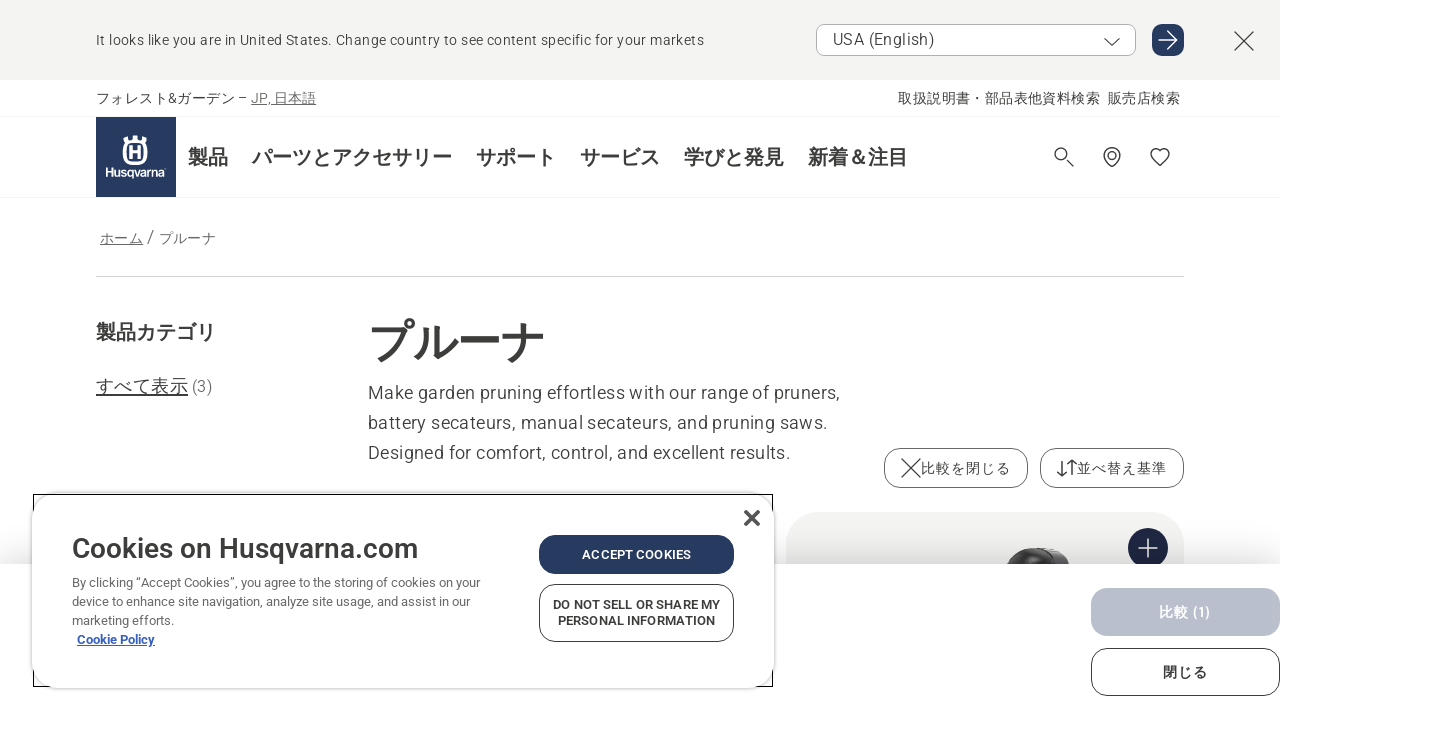

--- FILE ---
content_type: text/html; charset=utf-8
request_url: https://www.husqvarna.com/jp/pruners/?comparing=true&products=%7BEF8DF6FE-8BB6-4922-91F1-CC65236AA252%7D
body_size: 32172
content:

<!DOCTYPE html>
<html class="no-js" lang="ja-jp" dir="ltr" data-theme="hbd">
<head>
    <meta charset="utf-8" />
    
    	<title>ハスクバーナ伸縮式バッテリー剪定器具 | Husqvarna JP</title>
	<meta name="description" property="og:description" content="ハスクバーナのバッテリー式剪定器具のラインナップをご覧ください。庭のゴミの切断や剪定に最適です。" />
	<link rel="canonical" href="https://www.husqvarna.com/jp/pruners-secateurs/" />
	<meta property="og:title" content="ハスクバーナ伸縮式バッテリー剪定器具" />
	<meta property="og:image" content="https://www-static-nw.husqvarna.com/-/images/aprimo/husqvarna/pruners/photos/action/li-903976.jpg?v=c89c9798d152aa71&amp;format=opengraph-cover" />
	<meta property="og:image:type" content="opengraph-cover" />
	<meta property="og:image:width" content="1200" />
	<meta property="og:image:height" content="630" />
	<meta property="og:type" content="website" />
	<meta property="og:url" content="https://www.husqvarna.com/jp/pruners-secateurs/" />
	<meta property="og:locale" content="ja_JP" />

    <meta name="viewport" content="width=device-width, initial-scale=1.0" />

    <link rel="preload" href="https://www-static-nw.husqvarna.com/static/hbd/hbd-core.e4caaa68.css" as="style">
    <link rel="preload" href="https://www-static-nw.husqvarna.com/static/hbd/hbd.855dc307.css" as="style">
    <link rel="preload" href="https://www-static-nw.husqvarna.com/static/hbd/runtime.ac1ff80f.js" as="script" crossorigin>
    <link rel="preload" href="https://www-static-nw.husqvarna.com/static/hbd/vendors.17931955.js" as="script" crossorigin>
    
    

    <link rel="preload" href="https://www-static-nw.husqvarna.com/static/hbd/hbd-core.6c862177.js" as="script" crossorigin>
    <link rel="preload" href="https://www-static-nw.husqvarna.com/static/hbd/hbd-graphql.d799ca67.js" as="script" crossorigin>
    <link rel="preload" href="https://www-static-nw.husqvarna.com/static/hbd/hbd.c8cf696b.js" as="script" crossorigin>
    
    


    <link rel="icon" href="https://www-static-nw.husqvarna.com/static/hbd/assets/hbd-favicon.6d6d9a4b.ico" sizes="any">

    <link rel="apple-touch-icon" href="https://www-static-nw.husqvarna.com/static/hbd/assets/hbd-touch-icon-iphone.843a0610.png">
    <link rel="apple-touch-icon" href="https://www-static-nw.husqvarna.com/static/hbd/assets/hbd-touch-icon-ipad.4b01de1e.png" sizes="152x152">
    <link rel="apple-touch-icon" href="https://www-static-nw.husqvarna.com/static/hbd/assets/hbd-touch-icon-iphone-retina.57cf865b.png" sizes="167x167">
    <link rel="apple-touch-icon" href="https://www-static-nw.husqvarna.com/static/hbd/assets/hbd-touch-icon-ipad-retina.7679ea01.png" sizes="180x180">

    <link rel="stylesheet" href="https://www-static-nw.husqvarna.com/static/hbd/vendors.8003d671.css" />
    
    

    <link rel="stylesheet" href="https://www-static-nw.husqvarna.com/static/hbd/hbd-core.e4caaa68.css" />
    <link rel="stylesheet" href="https://www-static-nw.husqvarna.com/static/hbd/hbd.855dc307.css" />
    
    


    
    

    
    

    
    

    
    <script type="text/javascript" src="//uigujqlo0m.kameleoon.eu/kameleoon.js" async="true"></script>
    <script>trackingLayer = {
  "siteInfo": {
    "environment": "Production",
    "instance": "NXTEVOCD5",
    "version": "1.0.280-1-0-g8dd541f33d",
    "name": "hbd-jp-ja-jp",
    "language": "ja-jp",
    "languageCode": "ja",
    "countryCode": "jp"
  },
  "pageInfo": {
    "globalUrl": "/products-category/pruners",
    "globalTitle": "Pruners & Secateurs",
    "template": "MachineCategory",
    "modified": "2024-04-25",
    "responseCode": 200,
    "itemId": "{024ED0E3-8ACE-45AF-BCE8-C23600921464}",
    "hrefLangId": "{EBA32503-435F-45D4-B7EC-5631B5DBFDAB}",
    "csuOwner": "PGE"
  }
};dataLayer = [trackingLayer];</script>
        <!-- Google Tag Manager -->
<script>
    (function (w, d, s, l, i) {
        w[l] = w[l] || []; w[l].push({
            'gtm.start':
                new Date().getTime(), event: 'gtm.js'
        }); var f = d.getElementsByTagName(s)[0],
            j = d.createElement(s), dl = l != 'dataLayer' ? '&l=' + l : ''; j.async = true; j.src =
            'https://www.googletagmanager.com/gtm.js?id=' + i + dl; f.parentNode.insertBefore(j, f);
    })(window, document, 'script', 'dataLayer', 'GTM-NWGSNK5');</script>
 <!-- End Google Tag Manager -->

    <script src="https://cdn.cookielaw.org/scripttemplates/otSDKStub.js" crossorigin="anonymous" data-document-language="true" type="text/javascript" charset="UTF-8" data-domain-script="151f5b04-1638-46b5-8a9a-c1b14ac32d77"></script>
<script type="text/javascript">
    function OptanonWrapper() { }
</script>


    
    <script id="hbd-schema" type="application/ld+json">{
  "@context": "https://schema.org",
  "@graph": [
    {
      "@type": "ItemList",
      "name": "ハスクバーナ伸縮式バッテリー剪定器具",
      "description": "ハスクバーナのバッテリー式剪定器具のラインナップをご覧ください。庭のゴミの切断や剪定に最適です。",
      "itemListElement": [
        {
          "@type": "ListItem",
          "position": 1,
          "url": "/jp/pruners-secateurs/aspire-p5-p4a-purunakitsuto/",
          "name": "Aspire™ P5-P4A プルーナキット",
          "description": "樹木の剪定、庭木の伐採、ちょっとした大工仕事に最適。実績のあるチェンソーのノウハウを基に開発されたプルーナ（ミニ剪定チェンソー）は、75mm径の枝を簡単に切断できます。工具不要で簡単にチェンとバーを交換でき、滑り止めハンドルと3分使用しないと自動的に電源オフになる安全設計。付属のフックで収納も簡単です。<br />チェンオイル バイオ 50mL 付き。<br />キット内容：Aspire™ P5-P4A プルーナ＋バッテリー P4A 18-B45＋充電器 P4A 18-C70<br /><br />●POWER FOR ALL ALLIANCE（パワー フォー オール アライアンス）18Vバッテリーシステム対応の製品です。<br />世界の主要メーカーが加盟しており、パートナーブランドによる100種類以上のホーム＆ガーデン機器に同じバッテリーを使用することができます。",
          "image": {
            "@type": "ImageObject",
            "url": [
              "https://www-static-nw.husqvarna.com/-/images/aprimo/husqvarna/pole-saws/photos/studio/yx-247126.webp?v=6f14efcd2a385d2a&format=SCHEMA_ORG_1_1",
              "https://www-static-nw.husqvarna.com/-/images/aprimo/husqvarna/pole-saws/photos/studio/yx-247126.webp?v=6f14efcdfac9dd3e&format=SCHEMA_ORG_4_3",
              "https://www-static-nw.husqvarna.com/-/images/aprimo/husqvarna/pole-saws/photos/studio/yx-247126.webp?v=6f14efcda3b18a9e&format=SCHEMA_ORG_16_9"
            ],
            "caption": "Aspire Pruner P5 with battery"
          }
        },
        {
          "@type": "ListItem",
          "position": 2,
          "url": "/jp/pruners-secateurs/aspire-p5-p4a-puruna/",
          "name": "Aspire™ P5-P4A プルーナ",
          "description": "樹木の剪定、庭木の伐採、ちょっとした大工仕事に最適。実績のあるチェンソーのノウハウを基に開発されたプルーナ（ミニ剪定チェンソー）は、75mm径の枝を簡単に切断できます。工具不要で簡単にチェンとバーを交換でき、滑り止めハンドルと3分使用しないと自動的に電源オフになる安全設計。付属のフックで収納も簡単です。<br />チェンオイル バイオ 50mL 付。<br /><br />●POWER FOR ALL ALLIANCE（パワー フォー オール アライアンス）18Vバッテリーシステム対応の製品です。<br />世界の主要メーカーが加盟しており、パートナーブランドによる100種類以上のホーム＆ガーデン機器に同じバッテリーを使用することができます。",
          "image": {
            "@type": "ImageObject",
            "url": [
              "https://www-static-nw.husqvarna.com/-/images/aprimo/husqvarna/pole-saws/photos/studio/vm-876990.webp?v=87c6c65f2a385d2a&format=SCHEMA_ORG_1_1",
              "https://www-static-nw.husqvarna.com/-/images/aprimo/husqvarna/pole-saws/photos/studio/vm-876990.webp?v=87c6c65ffac9dd3e&format=SCHEMA_ORG_4_3",
              "https://www-static-nw.husqvarna.com/-/images/aprimo/husqvarna/pole-saws/photos/studio/vm-876990.webp?v=87c6c65fa3b18a9e&format=SCHEMA_ORG_16_9"
            ],
            "caption": "Aspire Pruner P5-P4A"
          }
        },
        {
          "@type": "ListItem",
          "position": 3,
          "url": "/jp/pruners-secateurs/aspire-poru/",
          "name": "Aspire™ ポール",
          "description": "Aspire™ S20 バリカンの付属品で、生垣、潅木、芝生の縁を切断したり刈り込んだりする際に、最大 3m まで伸ばすことができます。",
          "image": {
            "@type": "ImageObject",
            "url": [
              "https://www-static-nw.husqvarna.com/-/images/aprimo/husqvarna/shrub-shear/photos/studio/ap-283121.webp?v=bf06aa432a385d2a&format=SCHEMA_ORG_1_1",
              "https://www-static-nw.husqvarna.com/-/images/aprimo/husqvarna/shrub-shear/photos/studio/ap-283121.webp?v=bf06aa43fac9dd3e&format=SCHEMA_ORG_4_3",
              "https://www-static-nw.husqvarna.com/-/images/aprimo/husqvarna/shrub-shear/photos/studio/ap-283121.webp?v=bf06aa43a3b18a9e&format=SCHEMA_ORG_16_9"
            ],
            "caption": "Aspire Pruner Pole"
          }
        }
      ]
    },
    {
      "@type": "ItemPage",
      "url": "https://www.husqvarna.com/jp/pruners-secateurs/",
      "name": "プルーナ"
    },
    {
      "@type": "BreadcrumbList",
      "itemListElement": [
        {
          "@type": "ListItem",
          "name": "ホーム",
          "item": "https://www.husqvarna.com/jp/",
          "position": 1
        },
        {
          "@type": "ListItem",
          "name": "プルーナ",
          "item": "https://www.husqvarna.com/jp/pruners-secateurs/",
          "position": 2
        }
      ]
    }
  ]
}</script>
    
    
</head>
<body>
        <!-- Google Tag Manager (noscript) -->
    <noscript>
        <iframe src="https://www.googletagmanager.com/ns.html?id=GTM-NWGSNK5" title="Google Tag Manager"
                height="0" width="0" style="display:none;visibility:hidden"></iframe>
    </noscript>
    <!-- End Google Tag Manager (noscript) -->


    <div class="hui-page hbd-page">

        


<div id="react_0HNIJ4UP0I76J"></div>
<script>window.addEventListener('DOMContentLoaded', function() {if (typeof(ReactDOMClient) !== "undefined") { ReactDOMClient.createRoot(document.getElementById("react_0HNIJ4UP0I76J")).render(React.createElement(CountrySuggest, {"description":"It looks like you are in {country}. Change country to see content specific for your markets","selectOtherMarket":"Other country or area","messages":{"countrySelector.selectMarketLabel":"Select market","countrySelector.goToMarketAriaLabel":"Go to {market}","countrySelector.closeButtonAriaLabel":"Close country suggestion banner"},"locale":"ja-JP"}))}});</script>


<div id="react_0HNIJ4UP0I76K"></div>
<script>window.addEventListener('DOMContentLoaded', function() {if (typeof(ReactDOMClient) !== "undefined") { ReactDOMClient.createRoot(document.getElementById("react_0HNIJ4UP0I76K")).render(React.createElement(TopBanner, {"links":[],"variant":"Primary"}))}});</script>


<div id="react_0HNIJ4UP0I771"><header role="banner" aria-label="Main" class="_0TxBeWAvvsz+vk4hhHa9vQ==" data-ui-component="MainNavigation"><div class="XMHQLqF4SUc-6-BDqsF81g=="><div class="uSBxaC7n uiIh47Y7 uzfsTf03" style="--ui-sm-py:2"><div class="uoCsWAYD uy09N2ne uPSM6-iw uiytIAkK" style="--ui-sm-gap:5"><div class="uVQHIWAi"><div class="Otw42WHdOq33OiEBWGgo1g== ugRU3HGQ uQ4aIXV3"><span class="uzD7pFtNwXhNcpkwszZKIw==">フォレスト&amp;ガーデン</span> <!-- -->–<!-- --> <button type="button" class="uo9X32Bd u32VY3YO fGtNKFe8iRS141ukKkPiCQ==">JP, 日本語</button></div></div><nav aria-label="Services"><ul class="uPSM6-iw uiytIAkK mYHwRlTnk+zfCqgatOT-5g==" style="--ui-sm-gap:2"><li class="_8wMRltLUraQvGgDbsjQ+ag== ugRU3HGQ uxv-9nLh uQ4aIXV3" style="--ui-sm-px:1"><a href="/jp/support/" target="" title="" class="uZHfHJIn">取扱説明書・部品表他資料検索</a></li><li class="_8wMRltLUraQvGgDbsjQ+ag== ugRU3HGQ uxv-9nLh uQ4aIXV3" style="--ui-sm-px:1"><a href="/jp/dealer-locator/" target="" title="" class="uZHfHJIn">販売店検索</a></li></ul></nav></div></div></div><nav class="_77pHM-JHTSBT+EPE5DGvxA==" aria-label="Global"><div class="uSBxaC7n u6zSNzRt u3kAO-la"><div class="uoCsWAYD uPSM6-iw uY-d1Ts5 uiytIAkK" style="--ui-sm-gap:3;--ui-md-gap:4"><a id="364c7de109ac40ba96af4e65ab1e98b1" href="/jp/" class="uZHfHJIn uEj5WocNdINM0Urm5LHveQ==" aria-label="ホーム"><svg aria-hidden="true" class="us-NkA9u vCy88mlv5LjW4H8ITjG6Xg== u3IFqJL8 u-GWObsf u2cpEdV0" style="--ui-sm-s:10;--ui-lg-s:15"><use href="/static/hbd/assets/icons.27919baa.svg#husqvarna-logo-text"></use></svg></a><div class="u7hPjq9s b2SlaLFu1+jqcHsW+4Y+uw=="><div class="u7hPjq9s u4TFckAP"><div id="navigation-mobile-focus-trap-firstTrap" tabindex="0"></div><div class="ubrBIuT0 uxv-9nLh uoCsWAYD uiytIAkK PeuLjE-ersS6zotFzInbbQ==" style="--ui-sm-px:2"><div class="ucHWfxgX"><p class="ugRU3HGQ uFi7JbtY"></p></div><button type="button" class="u3OpNcWE uLGRsYIv uaIJqYxQ uy-IAAOs" style="--ui-btn-cx:50%;--ui-btn-cy:50%" aria-label="ナビゲーションを閉じる"><svg aria-hidden="true" class="us-NkA9u uEC3XEnT u3IFqJL8" style="--ui-sm-s:5"><use href="/static/hbd/assets/icons.27919baa.svg#close"></use></svg><span class="ub05h2c3"></span></button></div><div class="u7hPjq9s uiytIAkK uzwonL-u u5m-A9gv lvUmJ8bvxaPjtg-ZPIozwQ=="><div class="uGaFfQ4s uxv-9nLh ubE3ebLc uzfsTf03 u5nlXyxP u7hPjq9s uWPRFVaF uIg-hTmM" style="--ui-sm-px:6;--ui-lg-px:0;--ui-sm-py:3;--ui-lg-py:0"><div class="u7hPjq9s oBD4wcuDfDFXgyClNP76Lg=="><div class="OQ1fhZeHedPk-AjsJfeezA=="><div><div class="NQn52AVwHjwOFmJrBTm5Yw== XjlailUrV2bP-RqA+LYnOQ=="><button type="button" class="uo9X32Bd uxv-9nLh ur8NhxWr uzfsTf03 TFL5h9tGVKroYlKVY7J6bQ== XkUF-LJs9eW46umbiS8F1g==" style="--ui-sm-px:4;--ui-md-px:3;--ui-sm-py:3" aria-expanded="false"><span class="u7hPjq9s u18bDcVI uVlWFPAP uoCsWAYD uy09N2ne uPSM6-iw uiytIAkK buiDgiJ9y3SPg1VSKFN9uA==" style="--ui-sm-gap:4"><span class="X9D68nbjuhd172ecd9Wfow== ugRU3HGQ ujd3WTBv">製品</span><svg aria-hidden="true" class="us-NkA9u ui-rtl-mirror VtqcbORui8y5RkkLxQDggA== u3IFqJL8" style="--ui-sm-s:4"><use href="/static/hbd/assets/icons.27919baa.svg#angle-right"></use></svg></span></button><div class="u7hPjq9s kXdilRabscSe4z3w-lqxcg=="><div class="uSBxaC7n u6zSNzRt u3kAO-la"><div class="u7hPjq9s uzfsTf03 u5nlXyxP uiytIAkK _2i0aDB1RZKfG7AvCnQ4AqA==" style="--ui-sm-py:0;--ui-lg-py:10"><div class="u7hPjq9s ucE0xXE4 uVQHIWAi _8+3oB-uW4DaUU6j9zPGIxw==" style="--ui-lg-w:71" data-depth="2"><div class="-W-J9rZ4QZeo5-Ep2E033Q=="><button type="button" class="uo9X32Bd u7hPjq9s uQy-zy5Z pRy+lhrJQUOIQXLdo2nERQ==" style="--ui-sm-br:4"><div class="u18bDcVI uoCsWAYD uy09N2ne uPSM6-iw uiytIAkK" style="--ui-sm-gap:4"><p class="jx9YjxawtpFnz91SqZVTeg== ugRU3HGQ ufOfyEzZ">鋸断と切断</p><svg aria-hidden="true" class="us-NkA9u ui-rtl-mirror u3IFqJL8" style="--ui-sm-s:4"><use href="/static/hbd/assets/icons.27919baa.svg#angle-right"></use></svg></div></button></div><div class="-W-J9rZ4QZeo5-Ep2E033Q=="><button type="button" class="uo9X32Bd u7hPjq9s uQy-zy5Z pRy+lhrJQUOIQXLdo2nERQ==" style="--ui-sm-br:4"><div class="u18bDcVI uoCsWAYD uy09N2ne uPSM6-iw uiytIAkK" style="--ui-sm-gap:4"><p class="jx9YjxawtpFnz91SqZVTeg== ugRU3HGQ ufOfyEzZ">芝刈り</p><svg aria-hidden="true" class="us-NkA9u ui-rtl-mirror u3IFqJL8" style="--ui-sm-s:4"><use href="/static/hbd/assets/icons.27919baa.svg#angle-right"></use></svg></div></button></div><div class="-W-J9rZ4QZeo5-Ep2E033Q=="><button type="button" class="uo9X32Bd u7hPjq9s uQy-zy5Z pRy+lhrJQUOIQXLdo2nERQ==" style="--ui-sm-br:4"><div class="u18bDcVI uoCsWAYD uy09N2ne uPSM6-iw uiytIAkK" style="--ui-sm-gap:4"><p class="jx9YjxawtpFnz91SqZVTeg== ugRU3HGQ ufOfyEzZ">草刈りとトリミング</p><svg aria-hidden="true" class="us-NkA9u ui-rtl-mirror u3IFqJL8" style="--ui-sm-s:4"><use href="/static/hbd/assets/icons.27919baa.svg#angle-right"></use></svg></div></button></div><div class="-W-J9rZ4QZeo5-Ep2E033Q=="><button type="button" class="uo9X32Bd u7hPjq9s uQy-zy5Z pRy+lhrJQUOIQXLdo2nERQ==" style="--ui-sm-br:4"><div class="u18bDcVI uoCsWAYD uy09N2ne uPSM6-iw uiytIAkK" style="--ui-sm-gap:4"><p class="jx9YjxawtpFnz91SqZVTeg== ugRU3HGQ ufOfyEzZ">芝生、グラウンドの手入れ</p><svg aria-hidden="true" class="us-NkA9u ui-rtl-mirror u3IFqJL8" style="--ui-sm-s:4"><use href="/static/hbd/assets/icons.27919baa.svg#angle-right"></use></svg></div></button></div><div class="-W-J9rZ4QZeo5-Ep2E033Q=="><button type="button" class="uo9X32Bd u7hPjq9s uQy-zy5Z pRy+lhrJQUOIQXLdo2nERQ==" style="--ui-sm-br:4"><div class="u18bDcVI uoCsWAYD uy09N2ne uPSM6-iw uiytIAkK" style="--ui-sm-gap:4"><p class="jx9YjxawtpFnz91SqZVTeg== ugRU3HGQ ufOfyEzZ">バッテリーシリーズ</p><svg aria-hidden="true" class="us-NkA9u ui-rtl-mirror u3IFqJL8" style="--ui-sm-s:4"><use href="/static/hbd/assets/icons.27919baa.svg#angle-right"></use></svg></div></button></div><div class="-W-J9rZ4QZeo5-Ep2E033Q=="><button type="button" class="uo9X32Bd u7hPjq9s uQy-zy5Z pRy+lhrJQUOIQXLdo2nERQ==" style="--ui-sm-br:4"><div class="u18bDcVI uoCsWAYD uy09N2ne uPSM6-iw uiytIAkK" style="--ui-sm-gap:4"><p class="jx9YjxawtpFnz91SqZVTeg== ugRU3HGQ ufOfyEzZ">アクセサリー</p><svg aria-hidden="true" class="us-NkA9u ui-rtl-mirror u3IFqJL8" style="--ui-sm-s:4"><use href="/static/hbd/assets/icons.27919baa.svg#angle-right"></use></svg></div></button></div></div><div class="u7hPjq9s uWswdYXc uQS9r--H uiytIAkK WkEDtZkgC+40Lw8boYJ2qw==" data-depth="3"><div class="ucHWfxgX uHXX0h5Y _6UOc4C0vnhav0d3+YsdBWg=="><div class="uiytIAkK uzwonL-u u5m-A9gv UHSSs8xTz2RiBtlmwOG7Sw=="><div class="uGaFfQ4s uZPpfqyY uoNhSvTV uBwO2KAL urQOBR1Y uWPRFVaF uemGGq7c" style="--ui-sm-pr:0;--ui-lg-pr:7;--ui-sm-pl:0;--ui-lg-pl:15"><div><div class="o9vVNf-rpSGSZ89XN8g8Xw=="><div style="width:50%"><div class="uUjJLonN UeLm27Vt5pb3WicR6onRVQ==" style="--ui-sm-mb:8"><div id="link-group-title_チェンソー" class="eKweNcVlyCgajR+zjBZJPg== ugRU3HGQ uUjJLonN ufOfyEzZ" style="--ui-sm-mb:3">チェンソー</div><ul class="EEh7+UCRq-JKFpuVwu2vXQ==" aria-labelledby="link-group-title_チェンソー"><li class="qbJuONFqWw8KTndKhl89Zw== ugRU3HGQ uQ4aIXV3"><a href="/jp/chainsaws/" class="uZHfHJIn pRKxpccoL3RWAFYoYQ179g==">すべての チェンソー</a></li><li class="qbJuONFqWw8KTndKhl89Zw== ugRU3HGQ uQ4aIXV3"><a href="/jp/chainsaws/professional-chainsaws/" class="uZHfHJIn pRKxpccoL3RWAFYoYQ179g==">プロ向けチェンソー</a></li><li class="qbJuONFqWw8KTndKhl89Zw== ugRU3HGQ uQ4aIXV3"><a href="/jp/chainsaws/battery-electric-chainsaws/" class="uZHfHJIn pRKxpccoL3RWAFYoYQ179g==">バッテリー式チェンソー</a></li><li class="qbJuONFqWw8KTndKhl89Zw== ugRU3HGQ uQ4aIXV3"><a href="/jp/chainsaws/petrol-chainsaws/" class="uZHfHJIn pRKxpccoL3RWAFYoYQ179g==">エンジン式チェンソー</a></li><li class="qbJuONFqWw8KTndKhl89Zw== ugRU3HGQ uQ4aIXV3"><a href="/jp/chainsaws/tree-care-chainsaws/" class="uZHfHJIn pRKxpccoL3RWAFYoYQ179g==">ツリーケア用チェンソー</a></li><li class="qbJuONFqWw8KTndKhl89Zw== ugRU3HGQ uQ4aIXV3"><a href="/jp/parts-for-chainsaws/" class="uZHfHJIn pRKxpccoL3RWAFYoYQ179g==">すべてのパーツ チェンソー用</a></li></ul></div><div class="uUjJLonN UeLm27Vt5pb3WicR6onRVQ==" style="--ui-sm-mb:0"><div id="link-group-title_プルーナ" class="eKweNcVlyCgajR+zjBZJPg== ugRU3HGQ uUjJLonN ufOfyEzZ" style="--ui-sm-mb:3">プルーナ</div><ul class="EEh7+UCRq-JKFpuVwu2vXQ==" aria-labelledby="link-group-title_プルーナ"><li class="qbJuONFqWw8KTndKhl89Zw== ugRU3HGQ uQ4aIXV3"><a href="/jp/pruners-secateurs/" class="uZHfHJIn pRKxpccoL3RWAFYoYQ179g==">すべての プルーナ</a></li></ul></div></div><div style="width:50%"><div class="uUjJLonN UeLm27Vt5pb3WicR6onRVQ==" style="--ui-sm-mb:8"><div id="link-group-title_ポールソー" class="eKweNcVlyCgajR+zjBZJPg== ugRU3HGQ uUjJLonN ufOfyEzZ" style="--ui-sm-mb:3">ポールソー</div><ul class="EEh7+UCRq-JKFpuVwu2vXQ==" aria-labelledby="link-group-title_ポールソー"><li class="qbJuONFqWw8KTndKhl89Zw== ugRU3HGQ uQ4aIXV3"><a href="/jp/pole-saws/" class="uZHfHJIn pRKxpccoL3RWAFYoYQ179g==">すべての ポールソー</a></li><li class="qbJuONFqWw8KTndKhl89Zw== ugRU3HGQ uQ4aIXV3"><a href="/jp/pole-saws/battery-electric-pole-saws/" class="uZHfHJIn pRKxpccoL3RWAFYoYQ179g==">バッテリー式ポールソー</a></li><li class="qbJuONFqWw8KTndKhl89Zw== ugRU3HGQ uQ4aIXV3"><a href="/jp/parts-for-pole-saws/" class="uZHfHJIn pRKxpccoL3RWAFYoYQ179g==">すべてのパーツ ポールソー用</a></li></ul></div></div></div></div></div></div></div><div class="um1EQgy- uVQHIWAi"><div class="xAH2w+5ebH696x92Kx0-og=="><div class="s-Cazjv0GCC0BV2R4zeycQ== ugRU3HGQ uUjJLonN ufOfyEzZ" style="--ui-sm-mb:3">関連情報</div><ul class="faxdOLQmEUIN1IDU9u82hQ=="><li class="UzfNh-QBouRiq0Xj9LRSDg== ugRU3HGQ uQ4aIXV3"><a href="/jp/learn-and-discover/bars-and-chains-guide/" class="uZHfHJIn Vfwu2SwB2mQinKhNngvUiA==">バーおよびチェンガイド</a></li><li class="UzfNh-QBouRiq0Xj9LRSDg== ugRU3HGQ uQ4aIXV3"><a href="/jp/lin-ye-yong-tsurutofu/" class="uZHfHJIn Vfwu2SwB2mQinKhNngvUiA==">林業ツールと斧</a></li><li class="UzfNh-QBouRiq0Xj9LRSDg== ugRU3HGQ uQ4aIXV3"><a href="/jp/services/fleet-services/" class="uZHfHJIn Vfwu2SwB2mQinKhNngvUiA==">Husqvarna Fleet Services™</a></li></ul></div></div></div><div class="u7hPjq9s uWswdYXc uQS9r--H uiytIAkK WkEDtZkgC+40Lw8boYJ2qw==" data-depth="3"><div class="ucHWfxgX uHXX0h5Y _6UOc4C0vnhav0d3+YsdBWg=="><div class="uiytIAkK uzwonL-u u5m-A9gv UHSSs8xTz2RiBtlmwOG7Sw=="><div class="uGaFfQ4s uZPpfqyY uoNhSvTV uBwO2KAL urQOBR1Y uWPRFVaF uemGGq7c" style="--ui-sm-pr:0;--ui-lg-pr:7;--ui-sm-pl:0;--ui-lg-pl:15"><div><div class="o9vVNf-rpSGSZ89XN8g8Xw=="><div style="width:50%"><div class="uUjJLonN UeLm27Vt5pb3WicR6onRVQ==" style="--ui-sm-mb:8"><div id="link-group-title_ceora™" class="eKweNcVlyCgajR+zjBZJPg== ugRU3HGQ uUjJLonN ufOfyEzZ" style="--ui-sm-mb:3">CEORA™</div><ul class="EEh7+UCRq-JKFpuVwu2vXQ==" aria-labelledby="link-group-title_ceora™"><li class="qbJuONFqWw8KTndKhl89Zw== ugRU3HGQ uQ4aIXV3"><a href="/jp/ceora-modules/" class="uZHfHJIn pRKxpccoL3RWAFYoYQ179g==">すべての CEORA™</a></li></ul></div><div class="uUjJLonN UeLm27Vt5pb3WicR6onRVQ==" style="--ui-sm-mb:8"><div id="link-group-title_芝刈機" class="eKweNcVlyCgajR+zjBZJPg== ugRU3HGQ uUjJLonN ufOfyEzZ" style="--ui-sm-mb:3">芝刈機</div><ul class="EEh7+UCRq-JKFpuVwu2vXQ==" aria-labelledby="link-group-title_芝刈機"><li class="qbJuONFqWw8KTndKhl89Zw== ugRU3HGQ uQ4aIXV3"><a href="/jp/lawn-mowers/" class="uZHfHJIn pRKxpccoL3RWAFYoYQ179g==">すべての 手押し式芝刈機</a></li><li class="qbJuONFqWw8KTndKhl89Zw== ugRU3HGQ uQ4aIXV3"><a href="/jp/lawn-mowers/commercial-lawn-mowers/" class="uZHfHJIn pRKxpccoL3RWAFYoYQ179g==">プロ向け芝刈機</a></li><li class="qbJuONFqWw8KTndKhl89Zw== ugRU3HGQ uQ4aIXV3"><a href="/jp/lawn-mowers/battery-electric-lawn-mowers/" class="uZHfHJIn pRKxpccoL3RWAFYoYQ179g==">バッテリー式芝刈機</a></li><li class="qbJuONFqWw8KTndKhl89Zw== ugRU3HGQ uQ4aIXV3"><a href="/jp/lawn-mowers/petrol-lawn-mowers/" class="uZHfHJIn pRKxpccoL3RWAFYoYQ179g==">エンジン式芝刈機</a></li><li class="qbJuONFqWw8KTndKhl89Zw== ugRU3HGQ uQ4aIXV3"><a href="/jp/parts-for-lawn-mowers/" class="uZHfHJIn pRKxpccoL3RWAFYoYQ179g==">すべてのパーツ 芝刈機用</a></li></ul></div><div class="uUjJLonN UeLm27Vt5pb3WicR6onRVQ==" style="--ui-sm-mb:0"><div id="link-group-title_ガーデントラクター" class="eKweNcVlyCgajR+zjBZJPg== ugRU3HGQ uUjJLonN ufOfyEzZ" style="--ui-sm-mb:3">ガーデントラクター</div><ul class="EEh7+UCRq-JKFpuVwu2vXQ==" aria-labelledby="link-group-title_ガーデントラクター"><li class="qbJuONFqWw8KTndKhl89Zw== ugRU3HGQ uQ4aIXV3"><a href="/jp/garden-tractors/" class="uZHfHJIn pRKxpccoL3RWAFYoYQ179g==">すべての ガーデントラクター</a></li><li class="qbJuONFqWw8KTndKhl89Zw== ugRU3HGQ uQ4aIXV3"><a href="/jp/parts-for-garden-tractors/" class="uZHfHJIn pRKxpccoL3RWAFYoYQ179g==">すべてのパーツ ガーデントラクター用</a></li></ul></div></div><div style="width:50%"><div class="uUjJLonN UeLm27Vt5pb3WicR6onRVQ==" style="--ui-sm-mb:8"><div id="link-group-title_ロボット芝刈機" class="eKweNcVlyCgajR+zjBZJPg== ugRU3HGQ uUjJLonN ufOfyEzZ" style="--ui-sm-mb:3">ロボット芝刈機</div><ul class="EEh7+UCRq-JKFpuVwu2vXQ==" aria-labelledby="link-group-title_ロボット芝刈機"><li class="qbJuONFqWw8KTndKhl89Zw== ugRU3HGQ uQ4aIXV3"><a href="/jp/robotic-lawn-mowers/" class="uZHfHJIn pRKxpccoL3RWAFYoYQ179g==">すべての ロボット芝刈機</a></li><li class="qbJuONFqWw8KTndKhl89Zw== ugRU3HGQ uQ4aIXV3"><a href="/jp/robotic-lawn-mowers/jia-ting-yong-robotsutozhi-yi-ji/" class="uZHfHJIn pRKxpccoL3RWAFYoYQ179g==">ロボット芝刈機</a></li><li class="qbJuONFqWw8KTndKhl89Zw== ugRU3HGQ uQ4aIXV3"><a href="/jp/parts-for-robotic-lawn-mowers/" class="uZHfHJIn pRKxpccoL3RWAFYoYQ179g==">すべてのパーツ ロボット芝刈機用</a></li></ul></div><div class="uUjJLonN UeLm27Vt5pb3WicR6onRVQ==" style="--ui-sm-mb:8"><div id="link-group-title_ライダー" class="eKweNcVlyCgajR+zjBZJPg== ugRU3HGQ uUjJLonN ufOfyEzZ" style="--ui-sm-mb:3">ライダー</div><ul class="EEh7+UCRq-JKFpuVwu2vXQ==" aria-labelledby="link-group-title_ライダー"><li class="qbJuONFqWw8KTndKhl89Zw== ugRU3HGQ uQ4aIXV3"><a href="/jp/ride-on-front-mowers/" class="uZHfHJIn pRKxpccoL3RWAFYoYQ179g==">すべての ライダー</a></li><li class="qbJuONFqWw8KTndKhl89Zw== ugRU3HGQ uQ4aIXV3"><a href="/jp/ride-on-front-mowers/commercial-ride-on-front-mowers/" class="uZHfHJIn pRKxpccoL3RWAFYoYQ179g==">プロ向けライダー</a></li><li class="qbJuONFqWw8KTndKhl89Zw== ugRU3HGQ uQ4aIXV3"><a href="/jp/ride-on-front-mowers/residential-ride-on-front-mowers/" class="uZHfHJIn pRKxpccoL3RWAFYoYQ179g==">小・中規模用ライダー</a></li><li class="qbJuONFqWw8KTndKhl89Zw== ugRU3HGQ uQ4aIXV3"><a href="/jp/parts-for-ride-on-front-mowers/" class="uZHfHJIn pRKxpccoL3RWAFYoYQ179g==">すべてのパーツ 乗用式フロントモア用</a></li></ul></div></div></div></div></div></div></div><div class="um1EQgy- uVQHIWAi"><div class="xAH2w+5ebH696x92Kx0-og=="><div class="s-Cazjv0GCC0BV2R4zeycQ== ugRU3HGQ uUjJLonN ufOfyEzZ" style="--ui-sm-mb:3">関連情報</div><ul class="faxdOLQmEUIN1IDU9u82hQ=="><li class="UzfNh-QBouRiq0Xj9LRSDg== ugRU3HGQ uQ4aIXV3"><a href="/jp/learn-and-discover/automower-gou-ru-gaido/" class="uZHfHJIn Vfwu2SwB2mQinKhNngvUiA==">Automower 購入ガイド</a></li></ul></div></div></div><div class="u7hPjq9s uWswdYXc uQS9r--H uiytIAkK WkEDtZkgC+40Lw8boYJ2qw==" data-depth="3"><div class="ucHWfxgX uHXX0h5Y _6UOc4C0vnhav0d3+YsdBWg=="><div class="uiytIAkK uzwonL-u u5m-A9gv UHSSs8xTz2RiBtlmwOG7Sw=="><div class="uGaFfQ4s uZPpfqyY uoNhSvTV uBwO2KAL urQOBR1Y uWPRFVaF uemGGq7c" style="--ui-sm-pr:0;--ui-lg-pr:7;--ui-sm-pl:0;--ui-lg-pl:15"><div><div class="o9vVNf-rpSGSZ89XN8g8Xw=="><div style="width:50%"><div class="uUjJLonN UeLm27Vt5pb3WicR6onRVQ==" style="--ui-sm-mb:8"><div id="link-group-title_刈払機" class="eKweNcVlyCgajR+zjBZJPg== ugRU3HGQ uUjJLonN ufOfyEzZ" style="--ui-sm-mb:3">刈払機</div><ul class="EEh7+UCRq-JKFpuVwu2vXQ==" aria-labelledby="link-group-title_刈払機"><li class="qbJuONFqWw8KTndKhl89Zw== ugRU3HGQ uQ4aIXV3"><a href="/jp/brushcutters/" class="uZHfHJIn pRKxpccoL3RWAFYoYQ179g==">すべての 刈払機</a></li><li class="qbJuONFqWw8KTndKhl89Zw== ugRU3HGQ uQ4aIXV3"><a href="/jp/brushcutters/professional-brushcutters/" class="uZHfHJIn pRKxpccoL3RWAFYoYQ179g==">プロ向け刈払機</a></li><li class="qbJuONFqWw8KTndKhl89Zw== ugRU3HGQ uQ4aIXV3"><a href="/jp/brushcutters/battery-electric-brushcutters/" class="uZHfHJIn pRKxpccoL3RWAFYoYQ179g==">バッテリー式刈払機</a></li><li class="qbJuONFqWw8KTndKhl89Zw== ugRU3HGQ uQ4aIXV3"><a href="/jp/brushcutters/petrol-brushcutters/" class="uZHfHJIn pRKxpccoL3RWAFYoYQ179g==">エンジン式刈払機</a></li><li class="qbJuONFqWw8KTndKhl89Zw== ugRU3HGQ uQ4aIXV3"><a href="/jp/parts-for-trimmers-and-brushcutters/" class="uZHfHJIn pRKxpccoL3RWAFYoYQ179g==">すべてのパーツ グラストリマーおよび刈払機用</a></li></ul></div><div class="uUjJLonN UeLm27Vt5pb3WicR6onRVQ==" style="--ui-sm-mb:0"><div id="link-group-title_ヘッジトリマー" class="eKweNcVlyCgajR+zjBZJPg== ugRU3HGQ uUjJLonN ufOfyEzZ" style="--ui-sm-mb:3">ヘッジトリマー</div><ul class="EEh7+UCRq-JKFpuVwu2vXQ==" aria-labelledby="link-group-title_ヘッジトリマー"><li class="qbJuONFqWw8KTndKhl89Zw== ugRU3HGQ uQ4aIXV3"><a href="/jp/hedge-trimmers/" class="uZHfHJIn pRKxpccoL3RWAFYoYQ179g==">すべての ヘッジトリマ</a></li><li class="qbJuONFqWw8KTndKhl89Zw== ugRU3HGQ uQ4aIXV3"><a href="/jp/hedge-trimmers/professional-hedge-trimmers/" class="uZHfHJIn pRKxpccoL3RWAFYoYQ179g==">プロ向けヘッジトリマー</a></li><li class="qbJuONFqWw8KTndKhl89Zw== ugRU3HGQ uQ4aIXV3"><a href="/jp/hedge-trimmers/battery-electric-hedge-trimmers/" class="uZHfHJIn pRKxpccoL3RWAFYoYQ179g==">バッテリー式ヘッジトリマ</a></li><li class="qbJuONFqWw8KTndKhl89Zw== ugRU3HGQ uQ4aIXV3"><a href="/jp/hedge-trimmers/petrol-hedge-trimmers/" class="uZHfHJIn pRKxpccoL3RWAFYoYQ179g==">エンジン式ヘッジトリマー</a></li><li class="qbJuONFqWw8KTndKhl89Zw== ugRU3HGQ uQ4aIXV3"><a href="/jp/hedge-trimmers/pole-hedge-trimmers/" class="uZHfHJIn pRKxpccoL3RWAFYoYQ179g==">ポールヘッジトリマー</a></li><li class="qbJuONFqWw8KTndKhl89Zw== ugRU3HGQ uQ4aIXV3"><a href="/jp/parts-for-hedge-trimmers/" class="uZHfHJIn pRKxpccoL3RWAFYoYQ179g==">すべてのパーツ ヘッジトリマー用</a></li></ul></div></div><div style="width:50%"><div class="uUjJLonN UeLm27Vt5pb3WicR6onRVQ==" style="--ui-sm-mb:8"><div id="link-group-title_グラストリマー" class="eKweNcVlyCgajR+zjBZJPg== ugRU3HGQ uUjJLonN ufOfyEzZ" style="--ui-sm-mb:3">グラストリマー</div><ul class="EEh7+UCRq-JKFpuVwu2vXQ==" aria-labelledby="link-group-title_グラストリマー"><li class="qbJuONFqWw8KTndKhl89Zw== ugRU3HGQ uQ4aIXV3"><a href="/jp/grass-trimmers/" class="uZHfHJIn pRKxpccoL3RWAFYoYQ179g==">すべての グラストリマ</a></li><li class="qbJuONFqWw8KTndKhl89Zw== ugRU3HGQ uQ4aIXV3"><a href="/jp/grass-trimmers/professional-grass-trimmers/" class="uZHfHJIn pRKxpccoL3RWAFYoYQ179g==">プロ向けグラストリマー</a></li><li class="qbJuONFqWw8KTndKhl89Zw== ugRU3HGQ uQ4aIXV3"><a href="/jp/grass-trimmers/battery-electric-grass-trimmers/" class="uZHfHJIn pRKxpccoL3RWAFYoYQ179g==">バッテリー式グラストリマ</a></li><li class="qbJuONFqWw8KTndKhl89Zw== ugRU3HGQ uQ4aIXV3"><a href="/jp/grass-trimmers/combi-trimmers/" class="uZHfHJIn pRKxpccoL3RWAFYoYQ179g==">コンビトリマー</a></li><li class="qbJuONFqWw8KTndKhl89Zw== ugRU3HGQ uQ4aIXV3"><a href="/jp/parts-for-trimmers-and-brushcutters/" class="uZHfHJIn pRKxpccoL3RWAFYoYQ179g==">すべてのパーツ グラストリマーおよび刈払機用</a></li></ul></div></div></div></div></div></div></div><div class="um1EQgy- uVQHIWAi"><div class="xAH2w+5ebH696x92Kx0-og=="><div class="s-Cazjv0GCC0BV2R4zeycQ== ugRU3HGQ uUjJLonN ufOfyEzZ" style="--ui-sm-mb:3">関連情報</div><ul class="faxdOLQmEUIN1IDU9u82hQ=="><li class="UzfNh-QBouRiq0Xj9LRSDg== ugRU3HGQ uQ4aIXV3"><a href="/jp/naironkatsuta/" class="uZHfHJIn Vfwu2SwB2mQinKhNngvUiA==">ナイロンカッター</a></li><li class="UzfNh-QBouRiq0Xj9LRSDg== ugRU3HGQ uQ4aIXV3"><a href="/jp/naironkodo/" class="uZHfHJIn Vfwu2SwB2mQinKhNngvUiA==">ナイロンコード</a></li><li class="UzfNh-QBouRiq0Xj9LRSDg== ugRU3HGQ uQ4aIXV3"><a href="/jp/services/fleet-services/" class="uZHfHJIn Vfwu2SwB2mQinKhNngvUiA==">Husqvarna Fleet Services™</a></li></ul></div></div></div><div class="u7hPjq9s uWswdYXc uQS9r--H uiytIAkK WkEDtZkgC+40Lw8boYJ2qw==" data-depth="3"><div class="ucHWfxgX uHXX0h5Y _6UOc4C0vnhav0d3+YsdBWg=="><div class="uiytIAkK uzwonL-u u5m-A9gv UHSSs8xTz2RiBtlmwOG7Sw=="><div class="uGaFfQ4s uZPpfqyY uoNhSvTV uBwO2KAL urQOBR1Y uWPRFVaF uemGGq7c" style="--ui-sm-pr:0;--ui-lg-pr:7;--ui-sm-pl:0;--ui-lg-pl:15"><div><div class="o9vVNf-rpSGSZ89XN8g8Xw=="><div style="width:50%"><div class="uUjJLonN UeLm27Vt5pb3WicR6onRVQ==" style="--ui-sm-mb:8"><div id="link-group-title_ブロワー" class="eKweNcVlyCgajR+zjBZJPg== ugRU3HGQ uUjJLonN ufOfyEzZ" style="--ui-sm-mb:3">ブロワー</div><ul class="EEh7+UCRq-JKFpuVwu2vXQ==" aria-labelledby="link-group-title_ブロワー"><li class="qbJuONFqWw8KTndKhl89Zw== ugRU3HGQ uQ4aIXV3"><a href="/jp/burowa/" class="uZHfHJIn pRKxpccoL3RWAFYoYQ179g==">すべての ブロワー</a></li><li class="qbJuONFqWw8KTndKhl89Zw== ugRU3HGQ uQ4aIXV3"><a href="/jp/burowa/puroxiang-kenoburowa/" class="uZHfHJIn pRKxpccoL3RWAFYoYQ179g==">プロ仕様のブロワー</a></li><li class="qbJuONFqWw8KTndKhl89Zw== ugRU3HGQ uQ4aIXV3"><a href="/jp/burowa/batsuterishi-burowa/" class="uZHfHJIn pRKxpccoL3RWAFYoYQ179g==">バッテリー式ブロワー</a></li><li class="qbJuONFqWw8KTndKhl89Zw== ugRU3HGQ uQ4aIXV3"><a href="/jp/burowa/enzinshi-burowa/" class="uZHfHJIn pRKxpccoL3RWAFYoYQ179g==">エンジン式ブロワー</a></li><li class="qbJuONFqWw8KTndKhl89Zw== ugRU3HGQ uQ4aIXV3"><a href="/jp/parts-for-leaf-blowers/" class="uZHfHJIn pRKxpccoL3RWAFYoYQ179g==">すべてのパーツ リーフブロワー用</a></li></ul></div></div><div style="width:50%"><div class="uUjJLonN UeLm27Vt5pb3WicR6onRVQ==" style="--ui-sm-mb:0"><div id="link-group-title_芝生管理機" class="eKweNcVlyCgajR+zjBZJPg== ugRU3HGQ uUjJLonN ufOfyEzZ" style="--ui-sm-mb:3">芝生管理機</div><ul class="EEh7+UCRq-JKFpuVwu2vXQ==" aria-labelledby="link-group-title_芝生管理機"><li class="qbJuONFqWw8KTndKhl89Zw== ugRU3HGQ uQ4aIXV3"><a href="/jp/scarifiers-dethatchers/" class="uZHfHJIn pRKxpccoL3RWAFYoYQ179g==">すべての 芝生管理機</a></li><li class="qbJuONFqWw8KTndKhl89Zw== ugRU3HGQ uQ4aIXV3"><a href="/jp/scarifiers-dethatchers/scarifiers/" class="uZHfHJIn pRKxpccoL3RWAFYoYQ179g==">スカリファイヤ</a></li></ul></div></div></div></div></div></div></div><div class="um1EQgy- uVQHIWAi"><div class="xAH2w+5ebH696x92Kx0-og=="><div class="s-Cazjv0GCC0BV2R4zeycQ== ugRU3HGQ uUjJLonN ufOfyEzZ" style="--ui-sm-mb:3">関連情報</div><ul class="faxdOLQmEUIN1IDU9u82hQ=="><li class="UzfNh-QBouRiq0Xj9LRSDg== ugRU3HGQ uQ4aIXV3"><a href="/jp/services/fleet-services/" class="uZHfHJIn Vfwu2SwB2mQinKhNngvUiA==">Husqvarna Fleet Services™</a></li></ul></div></div></div><div class="u7hPjq9s uWswdYXc uQS9r--H uiytIAkK WkEDtZkgC+40Lw8boYJ2qw==" data-depth="3"><div class="ucHWfxgX uHXX0h5Y _6UOc4C0vnhav0d3+YsdBWg=="><div class="uiytIAkK uzwonL-u u5m-A9gv UHSSs8xTz2RiBtlmwOG7Sw=="><div class="uGaFfQ4s uZPpfqyY uoNhSvTV uBwO2KAL urQOBR1Y uWPRFVaF uemGGq7c" style="--ui-sm-pr:0;--ui-lg-pr:7;--ui-sm-pl:0;--ui-lg-pl:15"><div><div class="o9vVNf-rpSGSZ89XN8g8Xw=="><div style="width:50%"><div class="uUjJLonN UeLm27Vt5pb3WicR6onRVQ==" style="--ui-sm-mb:0"><div id="link-group-title_バッテリー式" class="eKweNcVlyCgajR+zjBZJPg== ugRU3HGQ uUjJLonN ufOfyEzZ" style="--ui-sm-mb:3">バッテリー式</div><ul class="EEh7+UCRq-JKFpuVwu2vXQ==" aria-labelledby="link-group-title_バッテリー式"><li class="qbJuONFqWw8KTndKhl89Zw== ugRU3HGQ uQ4aIXV3"><a href="/jp/battery-products/" class="uZHfHJIn pRKxpccoL3RWAFYoYQ179g==">バッテリー式製品</a></li><li class="qbJuONFqWw8KTndKhl89Zw== ugRU3HGQ uQ4aIXV3"><a href="/jp/battery-products/professional-battery-products/" class="uZHfHJIn pRKxpccoL3RWAFYoYQ179g==">プロ向けバッテリー製品</a></li></ul></div></div></div></div></div></div></div><div class="um1EQgy- uVQHIWAi"></div></div><div class="u7hPjq9s uWswdYXc uQS9r--H uiytIAkK WkEDtZkgC+40Lw8boYJ2qw==" data-depth="3"><div class="ucHWfxgX uHXX0h5Y _6UOc4C0vnhav0d3+YsdBWg=="><div class="uiytIAkK uzwonL-u u5m-A9gv UHSSs8xTz2RiBtlmwOG7Sw=="><div class="uGaFfQ4s uZPpfqyY uoNhSvTV uBwO2KAL urQOBR1Y uWPRFVaF uemGGq7c" style="--ui-sm-pr:0;--ui-lg-pr:7;--ui-sm-pl:0;--ui-lg-pl:15"><div><div class="o9vVNf-rpSGSZ89XN8g8Xw=="><div style="width:50%"><div class="uUjJLonN UeLm27Vt5pb3WicR6onRVQ==" style="--ui-sm-mb:0"><div id="link-group-title_その他製品" class="eKweNcVlyCgajR+zjBZJPg== ugRU3HGQ uUjJLonN ufOfyEzZ" style="--ui-sm-mb:3">その他製品</div><ul class="EEh7+UCRq-JKFpuVwu2vXQ==" aria-labelledby="link-group-title_その他製品"><li class="qbJuONFqWw8KTndKhl89Zw== ugRU3HGQ uQ4aIXV3"><a href="/jp/purotekuteibuzhuang-ju/" class="uZHfHJIn pRKxpccoL3RWAFYoYQ179g==">防護服と装具</a></li><li class="qbJuONFqWw8KTndKhl89Zw== ugRU3HGQ uQ4aIXV3"><a href="/jp/lin-ye-yong-tsurutofu/" class="uZHfHJIn pRKxpccoL3RWAFYoYQ179g==">林業ツールと斧</a></li><li class="qbJuONFqWw8KTndKhl89Zw== ugRU3HGQ uQ4aIXV3"><a href="/jp/zuo-ye-yong-ji-qi-oyobiyong-ju/" class="uZHfHJIn pRKxpccoL3RWAFYoYQ179g==">作業用機器および用具</a></li><li class="qbJuONFqWw8KTndKhl89Zw== ugRU3HGQ uQ4aIXV3"><a href="/jp/aborisutozhuang-zhi/aborisutozhuang-zhi/" class="uZHfHJIn pRKxpccoL3RWAFYoYQ179g==">ツリーケア用アクセサリー</a></li><li class="qbJuONFqWw8KTndKhl89Zw== ugRU3HGQ uQ4aIXV3"><a href="/jp/batsuterizhuang-zhi/batsuterizhuang-zhi/" class="uZHfHJIn pRKxpccoL3RWAFYoYQ179g==">バッテリー用アクセサリー.</a></li><li class="qbJuONFqWw8KTndKhl89Zw== ugRU3HGQ uQ4aIXV3"><a href="/jp/oiru-ran-liao-run-hua-you/" class="uZHfHJIn pRKxpccoL3RWAFYoYQ179g==">オイル、燃料、潤滑油</a></li><li class="qbJuONFqWw8KTndKhl89Zw== ugRU3HGQ uQ4aIXV3"><a href="/jp/toyseries/wan-ju/" class="uZHfHJIn pRKxpccoL3RWAFYoYQ179g==">トイシリーズ</a></li><li class="qbJuONFqWw8KTndKhl89Zw== ugRU3HGQ uQ4aIXV3"><a href="/jp/x-purorareziyauea/x-purorareziyauea/" class="uZHfHJIn pRKxpccoL3RWAFYoYQ179g==">X プローラレジャーウェア</a></li><li class="qbJuONFqWw8KTndKhl89Zw== ugRU3HGQ uQ4aIXV3"><a href="/jp/storage/" class="uZHfHJIn pRKxpccoL3RWAFYoYQ179g==">収納ケース</a></li></ul></div></div></div></div></div></div></div><div class="um1EQgy- uVQHIWAi"></div></div></div></div></div></div></div><div><div class="NQn52AVwHjwOFmJrBTm5Yw== XjlailUrV2bP-RqA+LYnOQ=="><button type="button" class="uo9X32Bd uxv-9nLh ur8NhxWr uzfsTf03 TFL5h9tGVKroYlKVY7J6bQ== XkUF-LJs9eW46umbiS8F1g==" style="--ui-sm-px:4;--ui-md-px:3;--ui-sm-py:3" aria-expanded="false"><span class="u7hPjq9s u18bDcVI uVlWFPAP uoCsWAYD uy09N2ne uPSM6-iw uiytIAkK buiDgiJ9y3SPg1VSKFN9uA==" style="--ui-sm-gap:4"><span class="X9D68nbjuhd172ecd9Wfow== ugRU3HGQ ujd3WTBv">パーツとアクセサリー</span><svg aria-hidden="true" class="us-NkA9u ui-rtl-mirror VtqcbORui8y5RkkLxQDggA== u3IFqJL8" style="--ui-sm-s:4"><use href="/static/hbd/assets/icons.27919baa.svg#angle-right"></use></svg></span></button><div class="u7hPjq9s kXdilRabscSe4z3w-lqxcg=="><div class="uSBxaC7n u6zSNzRt u3kAO-la"><div class="u7hPjq9s uzfsTf03 u5nlXyxP uiytIAkK _2i0aDB1RZKfG7AvCnQ4AqA==" style="--ui-sm-py:0;--ui-lg-py:10"><div class="u7hPjq9s ucE0xXE4 uVQHIWAi _8+3oB-uW4DaUU6j9zPGIxw==" style="--ui-lg-w:71" data-depth="2"><div class="-W-J9rZ4QZeo5-Ep2E033Q=="><button type="button" class="uo9X32Bd u7hPjq9s uQy-zy5Z pRy+lhrJQUOIQXLdo2nERQ==" style="--ui-sm-br:4"><div class="u18bDcVI uoCsWAYD uy09N2ne uPSM6-iw uiytIAkK" style="--ui-sm-gap:4"><p class="jx9YjxawtpFnz91SqZVTeg== ugRU3HGQ ufOfyEzZ">すべてのパーツとアクセサリー</p><svg aria-hidden="true" class="us-NkA9u ui-rtl-mirror u3IFqJL8" style="--ui-sm-s:4"><use href="/static/hbd/assets/icons.27919baa.svg#angle-right"></use></svg></div></button></div><div class="-W-J9rZ4QZeo5-Ep2E033Q=="><button type="button" class="uo9X32Bd u7hPjq9s uQy-zy5Z pRy+lhrJQUOIQXLdo2nERQ==" style="--ui-sm-br:4"><div class="u18bDcVI uoCsWAYD uy09N2ne uPSM6-iw uiytIAkK" style="--ui-sm-gap:4"><p class="jx9YjxawtpFnz91SqZVTeg== ugRU3HGQ ufOfyEzZ">切削、切断、および林業用ツール</p><svg aria-hidden="true" class="us-NkA9u ui-rtl-mirror u3IFqJL8" style="--ui-sm-s:4"><use href="/static/hbd/assets/icons.27919baa.svg#angle-right"></use></svg></div></button></div><div class="-W-J9rZ4QZeo5-Ep2E033Q=="><button type="button" class="uo9X32Bd u7hPjq9s uQy-zy5Z pRy+lhrJQUOIQXLdo2nERQ==" style="--ui-sm-br:4"><div class="u18bDcVI uoCsWAYD uy09N2ne uPSM6-iw uiytIAkK" style="--ui-sm-gap:4"><p class="jx9YjxawtpFnz91SqZVTeg== ugRU3HGQ ufOfyEzZ">芝刈機</p><svg aria-hidden="true" class="us-NkA9u ui-rtl-mirror u3IFqJL8" style="--ui-sm-s:4"><use href="/static/hbd/assets/icons.27919baa.svg#angle-right"></use></svg></div></button></div><div class="-W-J9rZ4QZeo5-Ep2E033Q=="><button type="button" class="uo9X32Bd u7hPjq9s uQy-zy5Z pRy+lhrJQUOIQXLdo2nERQ==" style="--ui-sm-br:4"><div class="u18bDcVI uoCsWAYD uy09N2ne uPSM6-iw uiytIAkK" style="--ui-sm-gap:4"><p class="jx9YjxawtpFnz91SqZVTeg== ugRU3HGQ ufOfyEzZ">草刈りとトリミング</p><svg aria-hidden="true" class="us-NkA9u ui-rtl-mirror u3IFqJL8" style="--ui-sm-s:4"><use href="/static/hbd/assets/icons.27919baa.svg#angle-right"></use></svg></div></button></div><div class="-W-J9rZ4QZeo5-Ep2E033Q=="><button type="button" class="uo9X32Bd u7hPjq9s uQy-zy5Z pRy+lhrJQUOIQXLdo2nERQ==" style="--ui-sm-br:4"><div class="u18bDcVI uoCsWAYD uy09N2ne uPSM6-iw uiytIAkK" style="--ui-sm-gap:4"><p class="jx9YjxawtpFnz91SqZVTeg== ugRU3HGQ ufOfyEzZ">庭とグラウンドの手入れ</p><svg aria-hidden="true" class="us-NkA9u ui-rtl-mirror u3IFqJL8" style="--ui-sm-s:4"><use href="/static/hbd/assets/icons.27919baa.svg#angle-right"></use></svg></div></button></div></div><div class="u7hPjq9s uWswdYXc uQS9r--H uiytIAkK WkEDtZkgC+40Lw8boYJ2qw==" data-depth="3"><div class="ucHWfxgX uHXX0h5Y _6UOc4C0vnhav0d3+YsdBWg=="><div class="uiytIAkK uzwonL-u u5m-A9gv UHSSs8xTz2RiBtlmwOG7Sw=="><div class="uGaFfQ4s uZPpfqyY uoNhSvTV uBwO2KAL urQOBR1Y uWPRFVaF uemGGq7c" style="--ui-sm-pr:0;--ui-lg-pr:7;--ui-sm-pl:0;--ui-lg-pl:15"><div class="DHgfSqr46gUNCm8T95OZkw== aHXZUSd5ZHxkikMWodJkag=="><a href="/jp/parts-and-accessories/" class="uZHfHJIn uxv-9nLh ubE3ebLc uzfsTf03 _4j4g2bonLucaDrT8vTDDfA==" style="--ui-sm-px:0;--ui-lg-px:5;--ui-sm-py:1"><div class="uoCsWAYD uPSM6-iw uiytIAkK" style="--ui-sm-gap:5"><div class="ugRU3HGQ uX34qNS-">すべてのパーツとアクセサリー</div></div></a></div></div></div></div><div class="um1EQgy- uVQHIWAi"><div class="xAH2w+5ebH696x92Kx0-og=="><div class="s-Cazjv0GCC0BV2R4zeycQ== ugRU3HGQ uUjJLonN ufOfyEzZ" style="--ui-sm-mb:3">Also view</div><ul class="faxdOLQmEUIN1IDU9u82hQ=="><li class="UzfNh-QBouRiq0Xj9LRSDg== ugRU3HGQ uQ4aIXV3"><a href="/jp/support/" class="uZHfHJIn Vfwu2SwB2mQinKhNngvUiA==">取扱説明書・部品表他資料検索</a></li><li class="UzfNh-QBouRiq0Xj9LRSDg== ugRU3HGQ uQ4aIXV3"><a href="/jp/learn-and-discover/?content-tags=48e689fb44035205af29003b08114d31" class="uZHfHJIn Vfwu2SwB2mQinKhNngvUiA==">取扱い方法と手引き</a></li><li class="UzfNh-QBouRiq0Xj9LRSDg== ugRU3HGQ uQ4aIXV3"><a href="/jp/support/warranty/" class="uZHfHJIn Vfwu2SwB2mQinKhNngvUiA==">ハスクバーナ保証サービス</a></li><li class="UzfNh-QBouRiq0Xj9LRSDg== ugRU3HGQ uQ4aIXV3"><a href="/jp/dealer-locator/" class="uZHfHJIn Vfwu2SwB2mQinKhNngvUiA==">販売店検索</a></li></ul></div></div></div><div class="u7hPjq9s uWswdYXc uQS9r--H uiytIAkK WkEDtZkgC+40Lw8boYJ2qw==" data-depth="3"><div class="ucHWfxgX uHXX0h5Y _6UOc4C0vnhav0d3+YsdBWg=="><div class="uiytIAkK uzwonL-u u5m-A9gv UHSSs8xTz2RiBtlmwOG7Sw=="><div class="uGaFfQ4s uZPpfqyY uoNhSvTV uBwO2KAL urQOBR1Y uWPRFVaF uemGGq7c" style="--ui-sm-pr:0;--ui-lg-pr:7;--ui-sm-pl:0;--ui-lg-pl:15"><div class="DHgfSqr46gUNCm8T95OZkw== aHXZUSd5ZHxkikMWodJkag=="><a href="/jp/parts-for-chainsaws/" class="uZHfHJIn uxv-9nLh ubE3ebLc uzfsTf03 _4j4g2bonLucaDrT8vTDDfA==" style="--ui-sm-px:0;--ui-lg-px:5;--ui-sm-py:1"><div class="uoCsWAYD uPSM6-iw uiytIAkK" style="--ui-sm-gap:5"><div class="ugRU3HGQ uX34qNS-">チェンソー用</div></div></a></div><div class="DHgfSqr46gUNCm8T95OZkw== aHXZUSd5ZHxkikMWodJkag=="><a href="/jp/parts-for-pole-saws/" class="uZHfHJIn uxv-9nLh ubE3ebLc uzfsTf03 _4j4g2bonLucaDrT8vTDDfA==" style="--ui-sm-px:0;--ui-lg-px:5;--ui-sm-py:1"><div class="uoCsWAYD uPSM6-iw uiytIAkK" style="--ui-sm-gap:5"><div class="ugRU3HGQ uX34qNS-">ポールソー用</div></div></a></div></div></div></div><div class="um1EQgy- uVQHIWAi"><div class="xAH2w+5ebH696x92Kx0-og=="><div class="s-Cazjv0GCC0BV2R4zeycQ== ugRU3HGQ uUjJLonN ufOfyEzZ" style="--ui-sm-mb:3">関連情報</div><ul class="faxdOLQmEUIN1IDU9u82hQ=="><li class="UzfNh-QBouRiq0Xj9LRSDg== ugRU3HGQ uQ4aIXV3"><a href="/jp/learn-and-discover/bars-and-chains-guide/" class="uZHfHJIn Vfwu2SwB2mQinKhNngvUiA==">バーおよびチェンガイド</a></li><li class="UzfNh-QBouRiq0Xj9LRSDg== ugRU3HGQ uQ4aIXV3"><a href="/jp/support/" class="uZHfHJIn Vfwu2SwB2mQinKhNngvUiA==">取扱説明書・部品表他資料検索</a></li><li class="UzfNh-QBouRiq0Xj9LRSDg== ugRU3HGQ uQ4aIXV3"><a href="/jp/learn-and-discover/?content-tags=48e689fb44035205af29003b08114d31" class="uZHfHJIn Vfwu2SwB2mQinKhNngvUiA==">取扱い方法と手引き</a></li><li class="UzfNh-QBouRiq0Xj9LRSDg== ugRU3HGQ uQ4aIXV3"><a href="/jp/support/warranty/" class="uZHfHJIn Vfwu2SwB2mQinKhNngvUiA==">ハスクバーナ保証サービス</a></li><li class="UzfNh-QBouRiq0Xj9LRSDg== ugRU3HGQ uQ4aIXV3"><a href="/jp/dealer-locator/" class="uZHfHJIn Vfwu2SwB2mQinKhNngvUiA==">販売店検索</a></li></ul></div></div></div><div class="u7hPjq9s uWswdYXc uQS9r--H uiytIAkK WkEDtZkgC+40Lw8boYJ2qw==" data-depth="3"><div class="ucHWfxgX uHXX0h5Y _6UOc4C0vnhav0d3+YsdBWg=="><div class="uiytIAkK uzwonL-u u5m-A9gv UHSSs8xTz2RiBtlmwOG7Sw=="><div class="uGaFfQ4s uZPpfqyY uoNhSvTV uBwO2KAL urQOBR1Y uWPRFVaF uemGGq7c" style="--ui-sm-pr:0;--ui-lg-pr:7;--ui-sm-pl:0;--ui-lg-pl:15"><div class="DHgfSqr46gUNCm8T95OZkw== aHXZUSd5ZHxkikMWodJkag=="><a href="/jp/parts-for-robotic-lawn-mowers/" class="uZHfHJIn uxv-9nLh ubE3ebLc uzfsTf03 _4j4g2bonLucaDrT8vTDDfA==" style="--ui-sm-px:0;--ui-lg-px:5;--ui-sm-py:1"><div class="uoCsWAYD uPSM6-iw uiytIAkK" style="--ui-sm-gap:5"><div class="ugRU3HGQ uX34qNS-">ロボット芝刈機用</div></div></a></div><div class="DHgfSqr46gUNCm8T95OZkw== aHXZUSd5ZHxkikMWodJkag=="><a href="/jp/parts-for-lawn-mowers/" class="uZHfHJIn uxv-9nLh ubE3ebLc uzfsTf03 _4j4g2bonLucaDrT8vTDDfA==" style="--ui-sm-px:0;--ui-lg-px:5;--ui-sm-py:1"><div class="uoCsWAYD uPSM6-iw uiytIAkK" style="--ui-sm-gap:5"><div class="ugRU3HGQ uX34qNS-">芝刈機用</div></div></a></div><div class="DHgfSqr46gUNCm8T95OZkw== aHXZUSd5ZHxkikMWodJkag=="><a href="/jp/parts-for-ride-on-front-mowers/" class="uZHfHJIn uxv-9nLh ubE3ebLc uzfsTf03 _4j4g2bonLucaDrT8vTDDfA==" style="--ui-sm-px:0;--ui-lg-px:5;--ui-sm-py:1"><div class="uoCsWAYD uPSM6-iw uiytIAkK" style="--ui-sm-gap:5"><div class="ugRU3HGQ uX34qNS-">乗用式フロントモア用</div></div></a></div><div class="DHgfSqr46gUNCm8T95OZkw== aHXZUSd5ZHxkikMWodJkag=="><a href="/jp/parts-for-garden-tractors/" class="uZHfHJIn uxv-9nLh ubE3ebLc uzfsTf03 _4j4g2bonLucaDrT8vTDDfA==" style="--ui-sm-px:0;--ui-lg-px:5;--ui-sm-py:1"><div class="uoCsWAYD uPSM6-iw uiytIAkK" style="--ui-sm-gap:5"><div class="ugRU3HGQ uX34qNS-">ガーデントラクター用</div></div></a></div></div></div></div><div class="um1EQgy- uVQHIWAi"><div class="xAH2w+5ebH696x92Kx0-og=="><div class="s-Cazjv0GCC0BV2R4zeycQ== ugRU3HGQ uUjJLonN ufOfyEzZ" style="--ui-sm-mb:3">関連情報</div><ul class="faxdOLQmEUIN1IDU9u82hQ=="><li class="UzfNh-QBouRiq0Xj9LRSDg== ugRU3HGQ uQ4aIXV3"><a href="/jp/support/" class="uZHfHJIn Vfwu2SwB2mQinKhNngvUiA==">取扱説明書・部品表他資料検索</a></li><li class="UzfNh-QBouRiq0Xj9LRSDg== ugRU3HGQ uQ4aIXV3"><a href="/jp/learn-and-discover/?content-tags=48e689fb44035205af29003b08114d31" class="uZHfHJIn Vfwu2SwB2mQinKhNngvUiA==">取扱い方法と手引き</a></li><li class="UzfNh-QBouRiq0Xj9LRSDg== ugRU3HGQ uQ4aIXV3"><a href="/jp/support/warranty/" class="uZHfHJIn Vfwu2SwB2mQinKhNngvUiA==">ハスクバーナ保証サービス</a></li><li class="UzfNh-QBouRiq0Xj9LRSDg== ugRU3HGQ uQ4aIXV3"><a href="/jp/dealer-locator/" class="uZHfHJIn Vfwu2SwB2mQinKhNngvUiA==">販売店検索</a></li></ul></div></div></div><div class="u7hPjq9s uWswdYXc uQS9r--H uiytIAkK WkEDtZkgC+40Lw8boYJ2qw==" data-depth="3"><div class="ucHWfxgX uHXX0h5Y _6UOc4C0vnhav0d3+YsdBWg=="><div class="uiytIAkK uzwonL-u u5m-A9gv UHSSs8xTz2RiBtlmwOG7Sw=="><div class="uGaFfQ4s uZPpfqyY uoNhSvTV uBwO2KAL urQOBR1Y uWPRFVaF uemGGq7c" style="--ui-sm-pr:0;--ui-lg-pr:7;--ui-sm-pl:0;--ui-lg-pl:15"><div class="DHgfSqr46gUNCm8T95OZkw== aHXZUSd5ZHxkikMWodJkag=="><a href="/jp/parts-for-trimmers-and-brushcutters/" class="uZHfHJIn uxv-9nLh ubE3ebLc uzfsTf03 _4j4g2bonLucaDrT8vTDDfA==" style="--ui-sm-px:0;--ui-lg-px:5;--ui-sm-py:1"><div class="uoCsWAYD uPSM6-iw uiytIAkK" style="--ui-sm-gap:5"><div class="ugRU3HGQ uX34qNS-">グラストリマーおよび刈払機用</div></div></a></div><div class="DHgfSqr46gUNCm8T95OZkw== aHXZUSd5ZHxkikMWodJkag=="><a href="/jp/parts-for-hedge-trimmers/" class="uZHfHJIn uxv-9nLh ubE3ebLc uzfsTf03 _4j4g2bonLucaDrT8vTDDfA==" style="--ui-sm-px:0;--ui-lg-px:5;--ui-sm-py:1"><div class="uoCsWAYD uPSM6-iw uiytIAkK" style="--ui-sm-gap:5"><div class="ugRU3HGQ uX34qNS-">ヘッジトリマー用</div></div></a></div></div></div></div><div class="um1EQgy- uVQHIWAi"><div class="xAH2w+5ebH696x92Kx0-og=="><div class="s-Cazjv0GCC0BV2R4zeycQ== ugRU3HGQ uUjJLonN ufOfyEzZ" style="--ui-sm-mb:3">関連情報</div><ul class="faxdOLQmEUIN1IDU9u82hQ=="><li class="UzfNh-QBouRiq0Xj9LRSDg== ugRU3HGQ uQ4aIXV3"><a href="/jp/support/" class="uZHfHJIn Vfwu2SwB2mQinKhNngvUiA==">取扱説明書・部品表他資料検索</a></li><li class="UzfNh-QBouRiq0Xj9LRSDg== ugRU3HGQ uQ4aIXV3"><a href="/jp/learn-and-discover/?content-tags=48e689fb44035205af29003b08114d31" class="uZHfHJIn Vfwu2SwB2mQinKhNngvUiA==">取扱い方法と手引き</a></li><li class="UzfNh-QBouRiq0Xj9LRSDg== ugRU3HGQ uQ4aIXV3"><a href="/jp/support/warranty/" class="uZHfHJIn Vfwu2SwB2mQinKhNngvUiA==">ハスクバーナ保証サービス</a></li><li class="UzfNh-QBouRiq0Xj9LRSDg== ugRU3HGQ uQ4aIXV3"><a href="/jp/dealer-locator/" class="uZHfHJIn Vfwu2SwB2mQinKhNngvUiA==">販売店検索</a></li></ul></div></div></div><div class="u7hPjq9s uWswdYXc uQS9r--H uiytIAkK WkEDtZkgC+40Lw8boYJ2qw==" data-depth="3"><div class="ucHWfxgX uHXX0h5Y _6UOc4C0vnhav0d3+YsdBWg=="><div class="uiytIAkK uzwonL-u u5m-A9gv UHSSs8xTz2RiBtlmwOG7Sw=="><div class="uGaFfQ4s uZPpfqyY uoNhSvTV uBwO2KAL urQOBR1Y uWPRFVaF uemGGq7c" style="--ui-sm-pr:0;--ui-lg-pr:7;--ui-sm-pl:0;--ui-lg-pl:15"><div class="DHgfSqr46gUNCm8T95OZkw== aHXZUSd5ZHxkikMWodJkag=="><a href="/jp/parts-for-leaf-blowers/" class="uZHfHJIn uxv-9nLh ubE3ebLc uzfsTf03 _4j4g2bonLucaDrT8vTDDfA==" style="--ui-sm-px:0;--ui-lg-px:5;--ui-sm-py:1"><div class="uoCsWAYD uPSM6-iw uiytIAkK" style="--ui-sm-gap:5"><div class="ugRU3HGQ uX34qNS-">リーフブロワー用</div></div></a></div></div></div></div><div class="um1EQgy- uVQHIWAi"><div class="xAH2w+5ebH696x92Kx0-og=="><div class="s-Cazjv0GCC0BV2R4zeycQ== ugRU3HGQ uUjJLonN ufOfyEzZ" style="--ui-sm-mb:3">関連情報</div><ul class="faxdOLQmEUIN1IDU9u82hQ=="><li class="UzfNh-QBouRiq0Xj9LRSDg== ugRU3HGQ uQ4aIXV3"><a href="/jp/support/" class="uZHfHJIn Vfwu2SwB2mQinKhNngvUiA==">取扱説明書・部品表他資料検索</a></li><li class="UzfNh-QBouRiq0Xj9LRSDg== ugRU3HGQ uQ4aIXV3"><a href="/jp/learn-and-discover/?content-tags=48e689fb44035205af29003b08114d31" class="uZHfHJIn Vfwu2SwB2mQinKhNngvUiA==">取扱い方法と手引き</a></li><li class="UzfNh-QBouRiq0Xj9LRSDg== ugRU3HGQ uQ4aIXV3"><a href="/jp/support/warranty/" class="uZHfHJIn Vfwu2SwB2mQinKhNngvUiA==">ハスクバーナ保証サービス</a></li><li class="UzfNh-QBouRiq0Xj9LRSDg== ugRU3HGQ uQ4aIXV3"><a href="/jp/dealer-locator/" class="uZHfHJIn Vfwu2SwB2mQinKhNngvUiA==">販売店検索</a></li></ul></div></div></div></div></div></div></div></div><div><div class="NQn52AVwHjwOFmJrBTm5Yw== XjlailUrV2bP-RqA+LYnOQ=="><a id="d5e4897482ea45309c50069b9a59504c" href="/jp/support/" class="uZHfHJIn uxv-9nLh ur8NhxWr uzfsTf03 TFL5h9tGVKroYlKVY7J6bQ== V2VTowMjWcDHMar2ZdpCqA==" style="--ui-sm-px:4;--ui-md-px:3;--ui-sm-py:3"><span class="u7hPjq9s u18bDcVI uVlWFPAP uoCsWAYD uy09N2ne uPSM6-iw uiytIAkK buiDgiJ9y3SPg1VSKFN9uA==" style="--ui-sm-gap:4"><span class="X9D68nbjuhd172ecd9Wfow== ugRU3HGQ ujd3WTBv">サポート</span></span></a></div></div><div><div class="NQn52AVwHjwOFmJrBTm5Yw== XjlailUrV2bP-RqA+LYnOQ=="><button type="button" class="uo9X32Bd uxv-9nLh ur8NhxWr uzfsTf03 TFL5h9tGVKroYlKVY7J6bQ== XkUF-LJs9eW46umbiS8F1g==" style="--ui-sm-px:4;--ui-md-px:3;--ui-sm-py:3" aria-expanded="false"><span class="u7hPjq9s u18bDcVI uVlWFPAP uoCsWAYD uy09N2ne uPSM6-iw uiytIAkK buiDgiJ9y3SPg1VSKFN9uA==" style="--ui-sm-gap:4"><span class="X9D68nbjuhd172ecd9Wfow== ugRU3HGQ ujd3WTBv">サービス</span><svg aria-hidden="true" class="us-NkA9u ui-rtl-mirror VtqcbORui8y5RkkLxQDggA== u3IFqJL8" style="--ui-sm-s:4"><use href="/static/hbd/assets/icons.27919baa.svg#angle-right"></use></svg></span></button><div class="u7hPjq9s kXdilRabscSe4z3w-lqxcg=="><div class="uSBxaC7n u6zSNzRt u3kAO-la"><div class="u7hPjq9s uzfsTf03 u5nlXyxP uiytIAkK _2i0aDB1RZKfG7AvCnQ4AqA==" style="--ui-sm-py:0;--ui-lg-py:10"><div class="u7hPjq9s ucE0xXE4 uVQHIWAi _8+3oB-uW4DaUU6j9zPGIxw==" style="--ui-lg-w:71" data-depth="2"><div class="-W-J9rZ4QZeo5-Ep2E033Q=="><button type="button" class="uo9X32Bd u7hPjq9s uQy-zy5Z pRy+lhrJQUOIQXLdo2nERQ==" style="--ui-sm-br:4"><div class="u18bDcVI uoCsWAYD uy09N2ne uPSM6-iw uiytIAkK" style="--ui-sm-gap:4"><p class="jx9YjxawtpFnz91SqZVTeg== ugRU3HGQ ufOfyEzZ">プロフェッショナル向け</p><svg aria-hidden="true" class="us-NkA9u ui-rtl-mirror u3IFqJL8" style="--ui-sm-s:4"><use href="/static/hbd/assets/icons.27919baa.svg#angle-right"></use></svg></div></button></div></div><div class="u7hPjq9s uWswdYXc uQS9r--H uiytIAkK WkEDtZkgC+40Lw8boYJ2qw==" data-depth="3"><div class="ucHWfxgX uHXX0h5Y _6UOc4C0vnhav0d3+YsdBWg=="><div class="uiytIAkK uzwonL-u u5m-A9gv UHSSs8xTz2RiBtlmwOG7Sw=="><div class="uGaFfQ4s uZPpfqyY uoNhSvTV uBwO2KAL urQOBR1Y uWPRFVaF uemGGq7c" style="--ui-sm-pr:0;--ui-lg-pr:7;--ui-sm-pl:0;--ui-lg-pl:15"><div><div class="o9vVNf-rpSGSZ89XN8g8Xw=="><div style="width:50%"><div class="uUjJLonN UeLm27Vt5pb3WicR6onRVQ==" style="--ui-sm-mb:0"><div id="link-group-title_プロフェッショナル向けサービス" class="eKweNcVlyCgajR+zjBZJPg== ugRU3HGQ uUjJLonN ufOfyEzZ" style="--ui-sm-mb:3">プロフェッショナル向けサービス</div><ul class="EEh7+UCRq-JKFpuVwu2vXQ==" aria-labelledby="link-group-title_プロフェッショナル向けサービス"><li class="qbJuONFqWw8KTndKhl89Zw== ugRU3HGQ uQ4aIXV3"><a href="/jp/services/fleet-services/" class="uZHfHJIn pRKxpccoL3RWAFYoYQ179g==">Husqvarna Fleet Services™</a></li></ul></div></div></div></div></div></div></div><div class="um1EQgy- uVQHIWAi"></div></div></div></div></div></div></div><div><div class="NQn52AVwHjwOFmJrBTm5Yw== XjlailUrV2bP-RqA+LYnOQ=="><button type="button" class="uo9X32Bd uxv-9nLh ur8NhxWr uzfsTf03 TFL5h9tGVKroYlKVY7J6bQ== XkUF-LJs9eW46umbiS8F1g==" style="--ui-sm-px:4;--ui-md-px:3;--ui-sm-py:3" aria-expanded="false"><span class="u7hPjq9s u18bDcVI uVlWFPAP uoCsWAYD uy09N2ne uPSM6-iw uiytIAkK buiDgiJ9y3SPg1VSKFN9uA==" style="--ui-sm-gap:4"><span class="X9D68nbjuhd172ecd9Wfow== ugRU3HGQ ujd3WTBv">学びと発見</span><svg aria-hidden="true" class="us-NkA9u ui-rtl-mirror VtqcbORui8y5RkkLxQDggA== u3IFqJL8" style="--ui-sm-s:4"><use href="/static/hbd/assets/icons.27919baa.svg#angle-right"></use></svg></span></button><div class="u7hPjq9s kXdilRabscSe4z3w-lqxcg=="><div class="uSBxaC7n u6zSNzRt u3kAO-la"><div class="u7hPjq9s uzfsTf03 u5nlXyxP uiytIAkK _2i0aDB1RZKfG7AvCnQ4AqA==" style="--ui-sm-py:0;--ui-lg-py:10"><div class="u7hPjq9s uWswdYXc uQS9r--H uiytIAkK BfqaNhFOrP88YhfERtvTdA=="><div class="u7hPjq9s aaXDoe1XPDq0MS6zOvPmNg=="><div class="_5TqhrCfNb6Mh+wwDmg3z1g== uGYfG9O0 u7hPjq9s uPSM6-iw uY-d1Ts5 uRecDkuL" style="--ui-sm-gap:8;--ui-md-gap:4;--ui-lg-gap:5"><div class="uabbUp4F uU4YP9p- urP0rKzH" style="--ui-sm-span:12;--ui-md-span:6;--ui-lg-span:4"><div class="u2cpEdV0 uQy-zy5Z PCAWQ-071PoCMGPSP2dHig== uS-QvC2c" style="--ui-sm-br:5"><a id="8a9b5cf7961f461ca023684eacd72c64" href="/jp/learn-and-discover/?primary-tag=%7b00B88357-7B1B-411E-8D43-7DC6A80671BC%7d" class="uZHfHJIn uQy-zy5Z k2hIlYse9RLHEFaC-TEsQQ==" style="--ui-sm-br:5"><div class="WtyCJ+qiE724a9RiCcpQmg== ugRU3HGQ uRr2LoIv uxv-9nLh ujd3WTBv" style="--ui-sm-pb:4;--ui-sm-px:6">造園</div></a></div></div><div class="uabbUp4F uU4YP9p- urP0rKzH" style="--ui-sm-span:12;--ui-md-span:6;--ui-lg-span:4"><div class="u2cpEdV0 uQy-zy5Z PCAWQ-071PoCMGPSP2dHig== uS-QvC2c" style="--ui-sm-br:5"><a id="463c51fb73064662b1ea9ea68fd30b1d" href="/jp/learn-and-discover/?primary-tag=%7bFA857E82-8C3D-4816-9A78-13B2B20F75B6%7d" class="uZHfHJIn uQy-zy5Z k2hIlYse9RLHEFaC-TEsQQ==" style="--ui-sm-br:5"><div class="WtyCJ+qiE724a9RiCcpQmg== ugRU3HGQ uRr2LoIv uxv-9nLh ujd3WTBv" style="--ui-sm-pb:4;--ui-sm-px:6">林業</div></a></div></div><div class="uabbUp4F uU4YP9p- urP0rKzH" style="--ui-sm-span:12;--ui-md-span:6;--ui-lg-span:4"><div class="u2cpEdV0 uQy-zy5Z PCAWQ-071PoCMGPSP2dHig== uS-QvC2c" style="--ui-sm-br:5"><a id="12b75cd047614040be36496cb86e5984" href="/jp/learn-and-discover/?primary-tag=%7bBFF8B525-A8B8-443D-AD61-29370729030E%7d" class="uZHfHJIn uQy-zy5Z k2hIlYse9RLHEFaC-TEsQQ==" style="--ui-sm-br:5"><div class="WtyCJ+qiE724a9RiCcpQmg== ugRU3HGQ uRr2LoIv uxv-9nLh ujd3WTBv" style="--ui-sm-pb:4;--ui-sm-px:6">ホーム＆ガーデン</div></a></div></div><div class="uabbUp4F uU4YP9p- urP0rKzH" style="--ui-sm-span:12;--ui-md-span:6;--ui-lg-span:4"><div class="u2cpEdV0 uQy-zy5Z PCAWQ-071PoCMGPSP2dHig== uS-QvC2c" style="--ui-sm-br:5"><a id="65fe6e5da89949068d426634755b9875" href="/jp/learn-and-discover/?primary-tag=%7b44EC3160-DFC7-459D-92B8-21CD590AF462%7d" class="uZHfHJIn uQy-zy5Z k2hIlYse9RLHEFaC-TEsQQ==" style="--ui-sm-br:5"><div class="WtyCJ+qiE724a9RiCcpQmg== ugRU3HGQ uRr2LoIv uxv-9nLh ujd3WTBv" style="--ui-sm-pb:4;--ui-sm-px:6">ツリーケア</div></a></div></div></div><a id="52423541e1984c26bc4c9cef4565f7ef" href="/jp/learn-and-discover/" class="uZHfHJIn uPRkGd3g uhxFw9Tu" style="--ui-sm-mt:8"><svg aria-hidden="true" class="us-NkA9u ui-rtl-mirror uiyAtIHS u3IFqJL8" style="--ui-sm-mr:3;--ui-sm-s:4" mr="3"><use href="/static/hbd/assets/icons.27919baa.svg#arrow-right"></use></svg><span class="ugRU3HGQ uX34qNS-">学びと発見のすべてを見る</span></a></div></div></div></div></div></div></div><div><div class="NQn52AVwHjwOFmJrBTm5Yw== XjlailUrV2bP-RqA+LYnOQ=="><button type="button" class="uo9X32Bd uxv-9nLh ur8NhxWr uzfsTf03 TFL5h9tGVKroYlKVY7J6bQ== XkUF-LJs9eW46umbiS8F1g==" style="--ui-sm-px:4;--ui-md-px:3;--ui-sm-py:3" aria-expanded="false"><span class="u7hPjq9s u18bDcVI uVlWFPAP uoCsWAYD uy09N2ne uPSM6-iw uiytIAkK buiDgiJ9y3SPg1VSKFN9uA==" style="--ui-sm-gap:4"><span class="X9D68nbjuhd172ecd9Wfow== ugRU3HGQ ujd3WTBv">新着＆注目</span><svg aria-hidden="true" class="us-NkA9u ui-rtl-mirror VtqcbORui8y5RkkLxQDggA== u3IFqJL8" style="--ui-sm-s:4"><use href="/static/hbd/assets/icons.27919baa.svg#angle-right"></use></svg></span></button><div class="u7hPjq9s kXdilRabscSe4z3w-lqxcg=="><div class="uSBxaC7n u6zSNzRt u3kAO-la"><div class="u7hPjq9s uzfsTf03 u5nlXyxP uiytIAkK _2i0aDB1RZKfG7AvCnQ4AqA==" style="--ui-sm-py:0;--ui-lg-py:10"><div class="u7hPjq9s uWswdYXc uQS9r--H uiytIAkK BfqaNhFOrP88YhfERtvTdA=="><div class="u7hPjq9s aaXDoe1XPDq0MS6zOvPmNg=="><div class="_5TqhrCfNb6Mh+wwDmg3z1g== uGYfG9O0 u7hPjq9s uPSM6-iw uY-d1Ts5 uRecDkuL" style="--ui-sm-gap:8;--ui-md-gap:4;--ui-lg-gap:5"><div class="uabbUp4F uU4YP9p- urP0rKzH" style="--ui-sm-span:12;--ui-md-span:6;--ui-lg-span:4"><div class="u2cpEdV0 uQy-zy5Z PCAWQ-071PoCMGPSP2dHig== uS-QvC2c" style="--ui-sm-br:5"><a id="8edd64d64b674802a36277f2e209ae7e" href="/jp/new-arrivals/" class="uZHfHJIn uQy-zy5Z k2hIlYse9RLHEFaC-TEsQQ==" style="--ui-sm-br:5"><div class="WtyCJ+qiE724a9RiCcpQmg== ugRU3HGQ uRr2LoIv uxv-9nLh ujd3WTBv" style="--ui-sm-pb:4;--ui-sm-px:6">新製品</div></a></div></div><div class="uabbUp4F uU4YP9p- urP0rKzH" style="--ui-sm-span:12;--ui-md-span:6;--ui-lg-span:4"><div class="u2cpEdV0 uQy-zy5Z PCAWQ-071PoCMGPSP2dHig== uS-QvC2c" style="--ui-sm-br:5"><a id="5106e563b28642d58600cfdfe0902134" href="/jp/current-offers/" class="uZHfHJIn uQy-zy5Z k2hIlYse9RLHEFaC-TEsQQ==" style="--ui-sm-br:5"><div class="WtyCJ+qiE724a9RiCcpQmg== ugRU3HGQ uRr2LoIv uxv-9nLh ujd3WTBv" style="--ui-sm-pb:4;--ui-sm-px:6">現在のキャンペーン</div></a></div></div></div></div></div></div></div></div></div></div></div><ul class="uhxFw9Tu uxv-9nLh NIYD1HMfjsWI5xDp6RUfhw==" style="--ui-sm-mt:7;--ui-sm-px:0"><li class="ugRU3HGQ uX34qNS-"><div class="uS-QvC2c"><a href="/jp/my-favourites/" target="|Custom" title="" class="uZHfHJIn u7hPjq9s uxv-9nLh ur8NhxWr uzfsTf03" style="--ui-sm-px:4;--ui-md-px:0;--ui-sm-py:3"><span class="u3JjiXQm uPSM6-iw u8VqE6MA" style="--ui-sm-gap:2">お気に入り</span></a></div></li><li class="ugRU3HGQ uX34qNS-"><a href="/jp/support/" target="" title="" class="uZHfHJIn uxv-9nLh ur8NhxWr uzfsTf03 D2QFTqvEr0Ljltx0MVJFiA==" style="--ui-sm-px:4;--ui-md-px:0;--ui-sm-py:3">取扱説明書・部品表他資料検索</a></li><li class="ugRU3HGQ uX34qNS-"><a href="/jp/dealer-locator/" target="" title="" class="uZHfHJIn uxv-9nLh ur8NhxWr uzfsTf03 D2QFTqvEr0Ljltx0MVJFiA==" style="--ui-sm-px:4;--ui-md-px:0;--ui-sm-py:3">販売店検索</a></li></ul></div></div></div><div id="navigation-mobile-focus-trap-lastTrap" tabindex="0"></div></div></div><div class="uVQHIWAi HYlSD-0C7NkJE6z9HO6eXQ=="><div class="Otw42WHdOq33OiEBWGgo1g== Y98tUNWgS+YibctBPAWEDA== ugRU3HGQ uQ4aIXV3"><span class="uzD7pFtNwXhNcpkwszZKIw==">フォレスト&amp;ガーデン</span><button type="button" class="uo9X32Bd u32VY3YO fGtNKFe8iRS141ukKkPiCQ==">JP, 日本語</button></div></div><div class="uPSM6-iw uY-d1Ts5 uiytIAkK gPwM4AWls2W7ErfxGEi-bg==" style="--ui-sm-gap:0;--ui-md-gap:1"><button type="button" class="u3OpNcWE uLGRsYIv uaIJqYxQ uy-IAAOs" style="--ui-btn-cx:50%;--ui-btn-cy:50%" aria-label="検索を開く"><svg aria-hidden="true" class="us-NkA9u uEC3XEnT u3IFqJL8" style="--ui-sm-s:5"><use href="/static/hbd/assets/icons.27919baa.svg#search"></use></svg><span class="ub05h2c3"></span></button><button type="button" class="u3OpNcWE uLGRsYIv uaIJqYxQ SpXWh2yBnbXQnN1XMjCWKQ== uy-IAAOs" style="--ui-btn-cx:50%;--ui-btn-cy:50%" aria-label="ナビゲーションの切り替え"><svg aria-hidden="true" class="us-NkA9u ui-rtl-mirror uEC3XEnT u3IFqJL8" style="--ui-sm-s:5"><use href="/static/hbd/assets/icons.27919baa.svg#menu-mirrored"></use></svg><span class="ub05h2c3"></span></button></div></div></div></nav></header></div>
<script>window.addEventListener('DOMContentLoaded', function() {if (typeof(ReactDOMClient) !== "undefined") { ReactDOMClient.hydrateRoot(document.getElementById("react_0HNIJ4UP0I771"), React.createElement(MainNavigationV2, {"initialState":{"homeItem":{"id":"364c7de109ac40ba96af4e65ab1e98b1","text":"ホーム","href":"/jp/"},"currentMarket":{"id":"f7b947ab77a5439c88a4355aebed947b","title":"Japan","items":[{"text":"日本語","href":"/jp/","active":true}]},"markets":[{"id":"b9afd877504f467bb9e459ab35374dca","title":"Africa \u0026 Middle East","items":[{"text":"Algeria (ar)","href":"/dz-ar/"},{"text":"Algeria (en)","href":"/dz-en/"},{"text":"Botswana","href":"/bw/"},{"text":"Cameroon","href":"/cm/"},{"text":"Côte d\u0027Ivoire","href":"/ci/"},{"text":"Egypt","href":"/eg/"},{"text":"Equatorial Guinea","href":"/gq/"},{"text":"Eswatini","href":"/sz/"},{"text":"Gambia","href":"/gm/"},{"text":"Ghana","href":"/gh/"},{"text":"Guinea Bissau","href":"/gw/"},{"text":"Israel (en) ","href":"/il-en/"},{"text":"Israel (he)","href":"/il-he/"},{"text":"Kenya","href":"/ke/"},{"text":"Kuwait","href":"/kw/"},{"text":"Lebanon (ar)","href":"/lb-ar/"},{"text":"Lebanon (en)","href":"/lb-en/"},{"text":"Liberia","href":"/lr/"},{"text":"Mozambique","href":"/mz/"},{"text":"Namibia","href":"/na/"},{"text":"Oman (ar)","href":"/om-ar/"},{"text":"Oman (en)","href":"/om-en/"},{"text":"Qatar (ar)","href":"/qa-ar/"},{"text":"Qatar (en)","href":"/qa-en/"},{"text":"Saudi Arabia (ar)","href":"/sa-ar/"},{"text":"Saudi Arabia (en)","href":"/sa-en/"},{"text":"Senegal","href":"/sn/"},{"text":"Seychelles","href":"/sc/"},{"text":"South Africa","href":"/za/"},{"text":"Tanzania","href":"/tz/"},{"text":"Tunisia","href":"/tn/"},{"text":"Turkey","href":"/tr/"},{"text":"Uganda","href":"/ug/"},{"text":"United Arab Emirates (ar)","href":"/ae-ar/"},{"text":"United Arab Emirates (en)","href":"/ae-en/"},{"text":"Zambia","href":"/zm/"},{"text":"Zimbabwe","href":"/zw/"}]},{"id":"c36c1cb0444b4ddfb1a452dab7b0d92f","title":"Asia \u0026 Pacific","items":[{"text":"Armenia (hy)","href":"/am-hy/"},{"text":"Armenia (ru)","href":"/am-ru/"},{"text":"Australia","href":"/au/"},{"text":"Azerbaijan","href":"/az/"},{"text":"Cambodia","href":"/kh-en/"},{"text":"Mainland China","href":"/cn/"},{"text":"Fiji","href":"/fj/"},{"text":"French Polynesia","href":"/pf/"},{"text":"Hong Kong","href":"/hk/"},{"text":"India","href":"/in/"},{"text":"Indonesia","href":"/id/"},{"text":"Japan","href":"/jp/"},{"text":"Kazakhstan","href":"/kz/"},{"text":"Malaysia","href":"/my/"},{"text":"New Caledonia","href":"/nc/"},{"text":"New Zealand","href":"/nz/"},{"text":"Papua New Guinea","href":"/pg/"},{"text":"The Philippines","href":"/ph/"},{"text":"Singapore","href":"/sg/"},{"text":"South Korea","href":"/kr/"},{"text":"Taiwan","href":"/tw/"},{"text":"Thailand","href":"/th/"},{"text":"Turkmenistan","href":"/tm/"},{"text":"Uzbekistan","href":"/uz/"},{"text":"Vanuatu","href":"/vu/"},{"text":"Vietnam","href":"/vn/"}]},{"id":"76a555534fc74f3aa300e4d70310a84d","title":"Europe","items":[{"text":"Albania","href":"/al/"},{"text":"Austria","href":"/at/"},{"text":"Belgium (fr)","href":"/be-fr/"},{"text":"Belgium (nl)","href":"/be-nl/"},{"text":"Bosnia and Herzegovina","href":"/ba/"},{"text":"Bulgaria","href":"/bg/"},{"text":"Cyprus","href":"/cy/"},{"text":"Croatia","href":"/hr/"},{"text":"Czech Republic","href":"/cz/"},{"text":"Denmark","href":"/dk/"},{"text":"Estonia","href":"/ee/"},{"text":"Finland (fi)","href":"/fi-fi/"},{"text":"Finland (sv)","href":"/fi-sv/"},{"text":"France","href":"/fr/"},{"text":"Georgia","href":"/ge/"},{"text":"Germany","href":"/de/"},{"text":"Greece","href":"/gr/"},{"text":"Hungary","href":"/hu/"},{"text":"Iceland","href":"/is/"},{"text":"Ireland","href":"/ie/"},{"text":"Italy","href":"/it/"},{"text":"Latvia","href":"/lv/"},{"text":"Lithuania","href":"/lt/"},{"text":"Luxembourg (de)","href":"/lu-de/"},{"text":"Luxembourg (fr)","href":"/lu-fr/"},{"text":"Moldova","href":"/md/"},{"text":"Montenegro","href":"/me/"},{"text":"Netherlands","href":"/nl/"},{"text":"North Macedonia","href":"/mk/"},{"text":"Norway","href":"/no/"},{"text":"Poland","href":"/pl/"},{"text":"Portugal","href":"/pt/"},{"text":"Romania","href":"/ro/"},{"text":"Serbia","href":"/rs/"},{"text":"Slovakia","href":"/sk/"},{"text":"Slovenia","href":"/si/"},{"text":"Spain","href":"/es/"},{"text":"Sweden","href":"/se/"},{"text":"Switzerland (de)","href":"/ch-de/"},{"text":"Switzerland (fr)","href":"/ch-fr/"},{"text":"Switzerland (it)","href":"/ch-it/"},{"text":"Türkiye","href":"/tr/"},{"text":"Ukraine","href":"/ua/"},{"text":"United Kingdom","href":"/uk/"}]},{"id":"9af109befcd44664a9ab4119478b0a29","title":"Latin America","items":[{"text":"Argentina","href":"/ar/"},{"text":"Bolivia","href":"/bo/"},{"text":"Brazil","href":"/br/"},{"text":"Chile","href":"/cl/"},{"text":"Colombia","href":"/co/"},{"text":"Costa Rica","href":"/cr/"},{"text":"Dominican Republic","href":"/do/"},{"text":"Ecuador","href":"/ec/"},{"text":"Guatemala","href":"/gt/"},{"text":"Mexico","href":"/mx/"},{"text":"Nicaragua","href":"/ni/"},{"text":"Republic of Panama","href":"/pa/"},{"text":"Paraguay","href":"/py/"},{"text":"Peru","href":"/pe/"},{"text":"Trinidad and Tobago","href":"/tt/"},{"text":"Uruguay","href":"/uy/"}]},{"id":"bf4e5a7c3bd3418da9d045f46b7bd561","title":"North America","items":[{"text":"Canada (en)","href":"/ca-en/"},{"text":"Canada (fr)","href":"/ca-fr/"},{"text":"Mexico","href":"/mx/"},{"text":"USA","href":"/us/"}]}],"hideCommerce":false,"primaryGroups":[{"id":"dd87c68a223c44cbbf76cb6af572c600","items":[{"id":"3cf29147e0a747ffab31364793295f83","modelType":"groupedLinks","text":"製品","showInBar":true,"childLevel":{"primaryGroups":[{"id":"a6dccb47717546b0b1d6a7d3ef0aebe9","title":"鋸断と切断","items":[{"id":"f3c2363b396147e188ef6a336db06107","text":"チェンソー","count":35,"childLevel":{"primaryGroups":[{"id":"f3c2363b396147e188ef6a336db06107-products","title":"チェンソー","items":[{"id":"f3c2363b396147e188ef6a336db06107-all","text":"すべての チェンソー","href":"/jp/chainsaws/","count":35},{"id":"d961aad8e5e94953899e20d773ed0d8b","text":"プロ向けチェンソー","href":"/jp/chainsaws/professional-chainsaws/","count":28},{"id":"23ade706fd09447db08b986145a332f4","text":"バッテリー式チェンソー","href":"/jp/chainsaws/battery-electric-chainsaws/","count":10},{"id":"0e1bfbcdcd674880b1fd7fb6e4f040d6","text":"エンジン式チェンソー","href":"/jp/chainsaws/petrol-chainsaws/","count":25},{"id":"c136bc731f914373a60cce9d2b0e603a","text":"ツリーケア用チェンソー","href":"/jp/chainsaws/tree-care-chainsaws/","count":6},{"id":"5d32389affce4576b9d5f8a828d82d2f","text":"すべてのパーツ チェンソー用","href":"/jp/parts-for-chainsaws/","count":86}]}]}},{"id":"4bd7c7aa83c54182ab0a4bb5e91211f9","text":"ポールソー","count":2,"childLevel":{"primaryGroups":[{"id":"4bd7c7aa83c54182ab0a4bb5e91211f9-products","title":"ポールソー","items":[{"id":"4bd7c7aa83c54182ab0a4bb5e91211f9-all","text":"すべての ポールソー","href":"/jp/pole-saws/","count":2},{"id":"3b67b715d940427685ee584af7cd5d3c","text":"バッテリー式ポールソー","href":"/jp/pole-saws/battery-electric-pole-saws/","count":2},{"id":"9e3af14b3e0c44368d2ddc749de97ba7","text":"すべてのパーツ ポールソー用","href":"/jp/parts-for-pole-saws/","count":47}]}]}},{"id":"024ed0e38ace45afbce8c23600921464","text":"プルーナ","count":3,"childLevel":{"primaryGroups":[{"id":"024ed0e38ace45afbce8c23600921464-products","title":"プルーナ","items":[{"id":"024ed0e38ace45afbce8c23600921464-all","text":"すべての プルーナ","href":"/jp/pruners-secateurs/","count":3}]}]}}],"secondaryGroup":{"id":"33b381383b794a869fd091fff2b9d677","title":"関連情報","items":[{"id":"76f8bb8f9929432cb869f5cf854eadb3","text":"バーおよびチェンガイド","href":"/jp/learn-and-discover/bars-and-chains-guide/"},{"id":"1ff680c2cf544260ad3bbac54ad06559","text":"林業ツールと斧","href":"/jp/lin-ye-yong-tsurutofu/","picture":{"alt":"Hatchet","mediaType":"Studio","focalPoint":{"x":0.23,"y":0.5},"sources":[{"background":"00FF0000","config":"WEBP_LANDSCAPE_CONTAIN_SM","devicePixelRatio":1,"fit":"Contain","focalCrop":false,"height":107,"interlacing":false,"output":"WEBP","quality":80,"url":"https://www-static-nw.husqvarna.com/-/images/aprimo/husqvarna/axes/photos/studio/h430-0160.webp?v=949b10e6d5c7f2d1\u0026format=WEBP_LANDSCAPE_CONTAIN_SM","width":160},{"background":"00FF0000","config":"PNG_LANDSCAPE_CONTAIN_SM","devicePixelRatio":1,"fit":"Contain","focalCrop":false,"height":107,"interlacing":false,"output":"PNG","quality":0,"url":"https://www-static-nw.husqvarna.com/-/images/aprimo/husqvarna/axes/photos/studio/h430-0160.png?v=949b10e64dece5d8\u0026format=PNG_LANDSCAPE_CONTAIN_SM","width":160}],"__typename":"ResponsiveImage"}},{"id":"e52a53533569440cb3f142201a59b8f7","text":"Husqvarna Fleet Services™","href":"/jp/services/fleet-services/"}]}},{"id":"75fc7b5537ce4ef781cc862594d6ab2c","title":"芝刈り","items":[{"id":"eb3e6b7538b6436da05282a55d573fbd","text":"CEORA™","count":3,"childLevel":{"primaryGroups":[{"id":"eb3e6b7538b6436da05282a55d573fbd-products","title":"CEORA™","items":[{"id":"eb3e6b7538b6436da05282a55d573fbd-all","text":"すべての CEORA™","href":"/jp/ceora-modules/","count":3}]}]}},{"id":"d101263b53d04e42a7801e1bf027689f","text":"ロボット芝刈機","count":12,"childLevel":{"primaryGroups":[{"id":"d101263b53d04e42a7801e1bf027689f-products","title":"ロボット芝刈機","items":[{"id":"d101263b53d04e42a7801e1bf027689f-all","text":"すべての ロボット芝刈機","href":"/jp/robotic-lawn-mowers/","count":12},{"id":"d6236dbfb1df4c4f8fb9e9a9f7849d47","text":"ロボット芝刈機","href":"/jp/robotic-lawn-mowers/jia-ting-yong-robotsutozhi-yi-ji/","count":10},{"id":"5a7f9b90ef404f2cb37c6e2bb17fe292","text":"すべてのパーツ ロボット芝刈機用","href":"/jp/parts-for-robotic-lawn-mowers/","count":17}]}]}},{"id":"818804183282466da0da4c409881c99e","text":"芝刈機","count":12,"childLevel":{"primaryGroups":[{"id":"818804183282466da0da4c409881c99e-products","title":"芝刈機","items":[{"id":"818804183282466da0da4c409881c99e-all","text":"すべての 手押し式芝刈機","href":"/jp/lawn-mowers/","count":12},{"id":"a6cf27d1589e49858b40961ecbacf9d1","text":"プロ向け芝刈機","href":"/jp/lawn-mowers/commercial-lawn-mowers/","count":3},{"id":"7207984cd3d14c439afcbff8cccccdd5","text":"バッテリー式芝刈機","href":"/jp/lawn-mowers/battery-electric-lawn-mowers/","count":4},{"id":"82aad69f0637437a8baf192a6225b36e","text":"エンジン式芝刈機","href":"/jp/lawn-mowers/petrol-lawn-mowers/","count":6},{"id":"ac77d47f07ae42e1baf6db54ea9b996a","text":"すべてのパーツ 芝刈機用","href":"/jp/parts-for-lawn-mowers/","count":39}]}]}},{"id":"37249c44879841e4b8345666ce68f21a","text":"ライダー","count":6,"childLevel":{"primaryGroups":[{"id":"37249c44879841e4b8345666ce68f21a-products","title":"ライダー","items":[{"id":"37249c44879841e4b8345666ce68f21a-all","text":"すべての ライダー","href":"/jp/ride-on-front-mowers/","count":6},{"id":"4803946541f543aa8f4703539e557f59","text":"プロ向けライダー","href":"/jp/ride-on-front-mowers/commercial-ride-on-front-mowers/","count":3},{"id":"d755683eed8d4fbea3c5ec0d4af290b2","text":"小・中規模用ライダー","href":"/jp/ride-on-front-mowers/residential-ride-on-front-mowers/","count":3},{"id":"d7801f8dbe84450bba7aa967a943449d","text":"すべてのパーツ 乗用式フロントモア用","href":"/jp/parts-for-ride-on-front-mowers/","count":28}]}]}},{"id":"e7a143d291c2467aa9bf70b1d44c1b3c","text":"ガーデントラクター","count":3,"childLevel":{"primaryGroups":[{"id":"e7a143d291c2467aa9bf70b1d44c1b3c-products","title":"ガーデントラクター","items":[{"id":"e7a143d291c2467aa9bf70b1d44c1b3c-all","text":"すべての ガーデントラクター","href":"/jp/garden-tractors/","count":3},{"id":"19829e7303524b55a4ab3fddfabf9ac9","text":"すべてのパーツ ガーデントラクター用","href":"/jp/parts-for-garden-tractors/","count":21}]}]}}],"secondaryGroup":{"id":"74cc30f62a324a54a15d7089a4b81ae5","title":"関連情報","items":[{"id":"43e09dae323f41499106709bf02259a9","text":"Automower 購入ガイド","href":"/jp/learn-and-discover/automower-gou-ru-gaido/"}]}},{"id":"90adb942984c40529238f2c2bc063d54","title":"草刈りとトリミング","items":[{"id":"8b98ed85e2324181afc5f1e913edb03d","text":"刈払機","count":4,"childLevel":{"primaryGroups":[{"id":"8b98ed85e2324181afc5f1e913edb03d-products","title":"刈払機","items":[{"id":"8b98ed85e2324181afc5f1e913edb03d-all","text":"すべての 刈払機","href":"/jp/brushcutters/","count":4},{"id":"761ff44a0b9d40bcbc02ba11e0f017ff","text":"プロ向け刈払機","href":"/jp/brushcutters/professional-brushcutters/","count":4},{"id":"50e51d4a0baa4de882e70b8827300c05","text":"バッテリー式刈払機","href":"/jp/brushcutters/battery-electric-brushcutters/","count":2},{"id":"b9a521c6b1c9423ea5335285fc7fed2d","text":"エンジン式刈払機","href":"/jp/brushcutters/petrol-brushcutters/","count":2},{"id":"6f903f6444ab4eb9b964e87e7fb9d18c","text":"すべてのパーツ グラストリマーおよび刈払機用","href":"/jp/parts-for-trimmers-and-brushcutters/","count":62}]}]}},{"id":"3829d6ffebc04d35b6bfa4496ce33ac5","text":"グラストリマー","count":4,"childLevel":{"primaryGroups":[{"id":"3829d6ffebc04d35b6bfa4496ce33ac5-products","title":"グラストリマー","items":[{"id":"3829d6ffebc04d35b6bfa4496ce33ac5-all","text":"すべての グラストリマ","href":"/jp/grass-trimmers/","count":4},{"id":"f214c229032f45f28d36ea06c71889fa","text":"プロ向けグラストリマー","href":"/jp/grass-trimmers/professional-grass-trimmers/","count":1},{"id":"a810aaf1208542418fe3e3e70675ab0c","text":"バッテリー式グラストリマ","href":"/jp/grass-trimmers/battery-electric-grass-trimmers/","count":4},{"id":"5efa4d0c16494990b930153dafc1a02d","text":"コンビトリマー","href":"/jp/grass-trimmers/combi-trimmers/","count":1},{"id":"6f903f6444ab4eb9b964e87e7fb9d18c","text":"すべてのパーツ グラストリマーおよび刈払機用","href":"/jp/parts-for-trimmers-and-brushcutters/","count":62}]}]}},{"id":"645ebe9e2cc54f95be8bd2420a0c8e04","text":"ヘッジトリマー","count":8,"childLevel":{"primaryGroups":[{"id":"645ebe9e2cc54f95be8bd2420a0c8e04-products","title":"ヘッジトリマー","items":[{"id":"645ebe9e2cc54f95be8bd2420a0c8e04-all","text":"すべての ヘッジトリマ","href":"/jp/hedge-trimmers/","count":8},{"id":"3c51973b1c374589b173640fc9ffb192","text":"プロ向けヘッジトリマー","href":"/jp/hedge-trimmers/professional-hedge-trimmers/","count":2},{"id":"7147992f6dfa4ba389315872d841fc55","text":"バッテリー式ヘッジトリマ","href":"/jp/hedge-trimmers/battery-electric-hedge-trimmers/","count":7},{"id":"01795244e3ed4ccea2d6678c5a669c7a","text":"エンジン式ヘッジトリマー","href":"/jp/hedge-trimmers/petrol-hedge-trimmers/","count":1},{"id":"288481fb2b304e9fb134a12d1e4e4db1","text":"ポールヘッジトリマー","href":"/jp/hedge-trimmers/pole-hedge-trimmers/","count":3},{"id":"df6704a9506b490db4bbe7a21b5b9430","text":"すべてのパーツ ヘッジトリマー用","href":"/jp/parts-for-hedge-trimmers/","count":41}]}]}}],"secondaryGroup":{"id":"bc948e0bd42e4b05ae0884deb9291daa","title":"関連情報","items":[{"id":"0f131c41ed86485da0986f5b431a7739","text":"ナイロンカッター","href":"/jp/naironkatsuta/","count":3},{"id":"82a78e62bf3245988db632c6b32c478c","text":"ナイロンコード","href":"/jp/naironkodo/","count":5},{"id":"e52a53533569440cb3f142201a59b8f7","text":"Husqvarna Fleet Services™","href":"/jp/services/fleet-services/"}]}},{"id":"f52fa541590b4d00ad6d41430eb03c62","title":"芝生、グラウンドの手入れ","items":[{"id":"a9b3a5f243284279bbb81feee9554b33","text":"ブロワー","count":8,"childLevel":{"primaryGroups":[{"id":"a9b3a5f243284279bbb81feee9554b33-products","title":"ブロワー","items":[{"id":"a9b3a5f243284279bbb81feee9554b33-all","text":"すべての ブロワー","href":"/jp/burowa/","count":8},{"id":"a969d23b4ea34be6aed7d61cbab1aa1d","text":"プロ仕様のブロワー","href":"/jp/burowa/puroxiang-kenoburowa/","count":2},{"id":"a2f04b71f72245df867e033c67c7e2e1","text":"バッテリー式ブロワー","href":"/jp/burowa/batsuterishi-burowa/","count":5},{"id":"264ac414ae87485b90fe8ab34644acd0","text":"エンジン式ブロワー","href":"/jp/burowa/enzinshi-burowa/","count":3},{"id":"3072cda49bba421b9d3a390568a2c4ba","text":"すべてのパーツ リーフブロワー用","href":"/jp/parts-for-leaf-blowers/","count":42}]}]}},{"id":"f287233692ae405db65a8b7c16afdbe2","text":"芝生管理機","count":1,"childLevel":{"primaryGroups":[{"id":"f287233692ae405db65a8b7c16afdbe2-products","title":"芝生管理機","items":[{"id":"f287233692ae405db65a8b7c16afdbe2-all","text":"すべての 芝生管理機","href":"/jp/scarifiers-dethatchers/","count":1},{"id":"10f95c668d774a838f825b2a97a8dc8e","text":"スカリファイヤ","href":"/jp/scarifiers-dethatchers/scarifiers/","count":1}]}]}}],"secondaryGroup":{"id":"7acf91b0e0bf41c791a9d6f9a8beecc7","title":"関連情報","items":[{"id":"e52a53533569440cb3f142201a59b8f7","text":"Husqvarna Fleet Services™","href":"/jp/services/fleet-services/"}]}},{"id":"2fd9f5d429b84602a3e17817b23e28c6","title":"バッテリーシリーズ","items":[{"id":"bdb5f489d1cf43c68f7ca0f87116d3d3","text":"バッテリー式","childLevel":{"primaryGroups":[{"id":"bdb5f489d1cf43c68f7ca0f87116d3d3-BatteryPowered","title":"バッテリー式","items":[{"id":"c8996c0244204e209c4296c678f2f881","text":"バッテリー式製品","href":"/jp/battery-products/","count":61},{"id":"256f0b0ee90641a49e801c54897088bf","text":"プロ向けバッテリー製品","href":"/jp/battery-products/professional-battery-products/","count":32}]}]}}]},{"id":"6b7178fb61ae465fba77c0174ae00e01","title":"アクセサリー","items":[{"id":"e743c598b30f4c52a768cb5ade714db6","text":"その他製品","childLevel":{"primaryGroups":[{"id":"e743c598b30f4c52a768cb5ade714db6-EquipmentClothingandConsumables","title":"その他製品","items":[{"id":"6f168c64fcb944afa0e81dbb92ac0eba","text":"防護服と装具","href":"/jp/purotekuteibuzhuang-ju/","picture":{"alt":"Forest jacket Technical Extreme, 2023","mediaType":"Studio","focalPoint":{"x":0.5,"y":0.42},"sources":[{"background":"00FF0000","config":"WEBP_LANDSCAPE_CONTAIN_SM","devicePixelRatio":1,"fit":"Contain","focalCrop":false,"height":107,"interlacing":false,"output":"WEBP","quality":80,"url":"https://www-static-nw.husqvarna.com/-/images/aprimo/husqvarna/protective-clothing/photos/studio/wv-125589.webp?v=56698094d5c7f2d1\u0026format=WEBP_LANDSCAPE_CONTAIN_SM","width":160},{"background":"00FF0000","config":"PNG_LANDSCAPE_CONTAIN_SM","devicePixelRatio":1,"fit":"Contain","focalCrop":false,"height":107,"interlacing":false,"output":"PNG","quality":0,"url":"https://www-static-nw.husqvarna.com/-/images/aprimo/husqvarna/protective-clothing/photos/studio/wv-125589.png?v=566980944dece5d8\u0026format=PNG_LANDSCAPE_CONTAIN_SM","width":160}],"__typename":"ResponsiveImage"}},{"id":"1ff680c2cf544260ad3bbac54ad06559","text":"林業ツールと斧","href":"/jp/lin-ye-yong-tsurutofu/","picture":{"alt":"Hatchet","mediaType":"Studio","focalPoint":{"x":0.23,"y":0.5},"sources":[{"background":"00FF0000","config":"WEBP_LANDSCAPE_CONTAIN_SM","devicePixelRatio":1,"fit":"Contain","focalCrop":false,"height":107,"interlacing":false,"output":"WEBP","quality":80,"url":"https://www-static-nw.husqvarna.com/-/images/aprimo/husqvarna/axes/photos/studio/h430-0160.webp?v=949b10e6d5c7f2d1\u0026format=WEBP_LANDSCAPE_CONTAIN_SM","width":160},{"background":"00FF0000","config":"PNG_LANDSCAPE_CONTAIN_SM","devicePixelRatio":1,"fit":"Contain","focalCrop":false,"height":107,"interlacing":false,"output":"PNG","quality":0,"url":"https://www-static-nw.husqvarna.com/-/images/aprimo/husqvarna/axes/photos/studio/h430-0160.png?v=949b10e64dece5d8\u0026format=PNG_LANDSCAPE_CONTAIN_SM","width":160}],"__typename":"ResponsiveImage"}},{"id":"8166c6fdd449442f8a0fd92453262320","text":"作業用機器および用具","href":"/jp/zuo-ye-yong-ji-qi-oyobiyong-ju/","count":4},{"id":"f2d7f674fb9a45a3bfd09a4dce1d8b45","text":"ツリーケア用アクセサリー","href":"/jp/aborisutozhuang-zhi/aborisutozhuang-zhi/","picture":{"alt":"Mini Carabiners 3-pack","mediaType":"Studio","focalPoint":{"x":0.5,"y":0.5},"sources":[{"background":"00FF0000","config":"WEBP_LANDSCAPE_CONTAIN_SM","devicePixelRatio":1,"fit":"Contain","focalCrop":false,"height":107,"interlacing":false,"output":"WEBP","quality":80,"url":"https://www-static-nw.husqvarna.com/-/images/aprimo/husqvarna/arborist-tools/photos/studio/wc-201907.webp?v=70e8d0c7d5c7f2d1\u0026format=WEBP_LANDSCAPE_CONTAIN_SM","width":160},{"background":"00FF0000","config":"PNG_LANDSCAPE_CONTAIN_SM","devicePixelRatio":1,"fit":"Contain","focalCrop":false,"height":107,"interlacing":false,"output":"PNG","quality":0,"url":"https://www-static-nw.husqvarna.com/-/images/aprimo/husqvarna/arborist-tools/photos/studio/wc-201907.png?v=70e8d0c74dece5d8\u0026format=PNG_LANDSCAPE_CONTAIN_SM","width":160}],"__typename":"ResponsiveImage"}},{"id":"c7388ddd377c4effb424ce71ac38dbb9","text":"バッテリー用アクセサリー.","href":"/jp/batsuterizhuang-zhi/batsuterizhuang-zhi/"},{"id":"2196bb87670e4da3b7e495f87a8edfdf","text":"オイル、燃料、潤滑油","href":"/jp/oiru-ran-liao-run-hua-you/"},{"id":"cf575e4b7a454b09bd01176458e8fc80","text":"トイシリーズ","href":"/jp/toyseries/wan-ju/"},{"id":"231e404d66df4bd7ae594a043eb4999f","text":"X プローラレジャーウェア","href":"/jp/x-purorareziyauea/x-purorareziyauea/"},{"id":"35be5c4b698440fcbb84898ad40c30a5","text":"収納ケース","href":"/jp/storage/"}]}]}}]}]}},{"id":"8cc6e835abd0418a94848af8743d3ef2","modelType":"iconLinks","text":"パーツとアクセサリー","showInBar":true,"childLevel":{"primaryGroups":[{"id":"74c4a2b9ccc5490f9a890bc6aecea129","title":"すべてのパーツとアクセサリー","items":[{"id":"3be0b06d7bf74e9587183cf6771288e9","text":"すべてのパーツとアクセサリー","href":"/jp/parts-and-accessories/"}],"secondaryGroup":{"id":"c7a3b1c1d6a0420bbe450e2556c890bb","title":"Also view","items":[{"id":"d5e4897482ea45309c50069b9a59504c","text":"取扱説明書・部品表他資料検索","href":"/jp/support/"},{"id":"1a10675a096049c48fec3a219c7793a9","text":"取扱い方法と手引き","href":"/jp/learn-and-discover/?content-tags=48e689fb44035205af29003b08114d31"},{"id":"2c60aee441a041dab4aff5b4c4bffd73","text":"ハスクバーナ保証サービス","href":"/jp/support/warranty/"},{"id":"38078e00128d44e28176203f1497da15","text":"販売店検索","href":"/jp/dealer-locator/"}]}},{"id":"0c24aa2e271746ed8e73e3f1be0c1905","title":"切削、切断、および林業用ツール","items":[{"id":"5d32389affce4576b9d5f8a828d82d2f","text":"チェンソー用","href":"/jp/parts-for-chainsaws/","count":86,"picture":{"alt":"Chainsaw 550XP Mark II","mediaType":"Studio","focalPoint":{"x":0.62,"y":0.49},"sources":[{"background":"00FF0000","config":"WEBP_LANDSCAPE_CONTAIN_SM","devicePixelRatio":1,"fit":"Contain","focalCrop":false,"height":107,"interlacing":false,"output":"WEBP","quality":80,"url":"https://www-static-nw.husqvarna.com/-/images/aprimo/husqvarna/chainsaws/photos/studio/h/h110/05/h110-0515.webp?v=1d94d51cd5c7f2d1\u0026format=WEBP_LANDSCAPE_CONTAIN_SM","width":160},{"background":"00FF0000","config":"PNG_LANDSCAPE_CONTAIN_SM","devicePixelRatio":1,"fit":"Contain","focalCrop":false,"height":107,"interlacing":false,"output":"PNG","quality":0,"url":"https://www-static-nw.husqvarna.com/-/images/aprimo/husqvarna/chainsaws/photos/studio/h/h110/05/h110-0515.png?v=1d94d51c4dece5d8\u0026format=PNG_LANDSCAPE_CONTAIN_SM","width":160}],"__typename":"ResponsiveImage"}},{"id":"9e3af14b3e0c44368d2ddc749de97ba7","text":"ポールソー用","href":"/jp/parts-for-pole-saws/","count":47,"picture":{"alt":"Pole Saw 530iPT5","mediaType":"Studio","focalPoint":{"x":0.7,"y":0.5},"sources":[{"background":"00FF0000","config":"WEBP_LANDSCAPE_CONTAIN_SM","devicePixelRatio":1,"fit":"Contain","focalCrop":false,"height":107,"interlacing":false,"output":"WEBP","quality":80,"url":"https://www-static-nw.husqvarna.com/-/images/aprimo/husqvarna/pole-saws/photos/studio/h210-0572b.webp?v=6318a1b8d5c7f2d1\u0026format=WEBP_LANDSCAPE_CONTAIN_SM","width":160},{"background":"00FF0000","config":"PNG_LANDSCAPE_CONTAIN_SM","devicePixelRatio":1,"fit":"Contain","focalCrop":false,"height":107,"interlacing":false,"output":"PNG","quality":0,"url":"https://www-static-nw.husqvarna.com/-/images/aprimo/husqvarna/pole-saws/photos/studio/h210-0572b.png?v=6318a1b84dece5d8\u0026format=PNG_LANDSCAPE_CONTAIN_SM","width":160}],"__typename":"ResponsiveImage"}}],"secondaryGroup":{"id":"d40740b8b1104430b370609734ce98ba","title":"関連情報","items":[{"id":"76f8bb8f9929432cb869f5cf854eadb3","text":"バーおよびチェンガイド","href":"/jp/learn-and-discover/bars-and-chains-guide/"},{"id":"d5e4897482ea45309c50069b9a59504c","text":"取扱説明書・部品表他資料検索","href":"/jp/support/"},{"id":"1a10675a096049c48fec3a219c7793a9","text":"取扱い方法と手引き","href":"/jp/learn-and-discover/?content-tags=48e689fb44035205af29003b08114d31"},{"id":"2c60aee441a041dab4aff5b4c4bffd73","text":"ハスクバーナ保証サービス","href":"/jp/support/warranty/"},{"id":"38078e00128d44e28176203f1497da15","text":"販売店検索","href":"/jp/dealer-locator/"}]}},{"id":"41c2ee01bfeb40a98542436ab42a5aad","title":"芝刈機","items":[{"id":"5a7f9b90ef404f2cb37c6e2bb17fe292","text":"ロボット芝刈機用","href":"/jp/parts-for-robotic-lawn-mowers/","count":17,"picture":{"alt":"Automower 435X AWD","mediaType":"Studio","focalPoint":{"x":0.44,"y":0.5},"sources":[{"background":"00FF0000","config":"WEBP_LANDSCAPE_CONTAIN_SM","devicePixelRatio":1,"fit":"Contain","focalCrop":false,"height":107,"interlacing":false,"output":"WEBP","quality":80,"url":"https://www-static-nw.husqvarna.com/-/images/aprimo/husqvarna/robotic-mowers/photos/studio/h/h310/18/h310-1892.webp?v=4c17bc45d5c7f2d1\u0026format=WEBP_LANDSCAPE_CONTAIN_SM","width":160},{"background":"00FF0000","config":"PNG_LANDSCAPE_CONTAIN_SM","devicePixelRatio":1,"fit":"Contain","focalCrop":false,"height":107,"interlacing":false,"output":"PNG","quality":0,"url":"https://www-static-nw.husqvarna.com/-/images/aprimo/husqvarna/robotic-mowers/photos/studio/h/h310/18/h310-1892.png?v=4c17bc454dece5d8\u0026format=PNG_LANDSCAPE_CONTAIN_SM","width":160}],"__typename":"ResponsiveImage"}},{"id":"ac77d47f07ae42e1baf6db54ea9b996a","text":"芝刈機用","href":"/jp/parts-for-lawn-mowers/","count":39,"picture":{"alt":"Walk-behind W520i","mediaType":"Studio","focalPoint":{"x":0.49,"y":0.49},"sources":[{"background":"00FF0000","config":"WEBP_LANDSCAPE_CONTAIN_SM","devicePixelRatio":1,"fit":"Contain","focalCrop":false,"height":107,"interlacing":false,"output":"WEBP","quality":80,"url":"https://www-static-nw.husqvarna.com/-/images/aprimo/husqvarna/walk-behind-mowers/photos/studio/u/ue/ue-223163.webp?v=89b07ff8d5c7f2d1\u0026format=WEBP_LANDSCAPE_CONTAIN_SM","width":160},{"background":"00FF0000","config":"PNG_LANDSCAPE_CONTAIN_SM","devicePixelRatio":1,"fit":"Contain","focalCrop":false,"height":107,"interlacing":false,"output":"PNG","quality":0,"url":"https://www-static-nw.husqvarna.com/-/images/aprimo/husqvarna/walk-behind-mowers/photos/studio/u/ue/ue-223163.png?v=89b07ff84dece5d8\u0026format=PNG_LANDSCAPE_CONTAIN_SM","width":160}],"__typename":"ResponsiveImage"}},{"id":"d7801f8dbe84450bba7aa967a943449d","text":"乗用式フロントモア用","href":"/jp/parts-for-ride-on-front-mowers/","count":28,"picture":{"alt":"Rider R 320X AWD","mediaType":"Studio","focalPoint":{"x":0.5,"y":0.5},"sources":[{"background":"00FF0000","config":"WEBP_LANDSCAPE_CONTAIN_SM","devicePixelRatio":1,"fit":"Contain","focalCrop":false,"height":107,"interlacing":false,"output":"WEBP","quality":80,"url":"https://www-static-nw.husqvarna.com/-/images/aprimo/husqvarna/riders/photos/studio/h310-1945.webp?v=8b8b6da1d5c7f2d1\u0026format=WEBP_LANDSCAPE_CONTAIN_SM","width":160},{"background":"00FF0000","config":"PNG_LANDSCAPE_CONTAIN_SM","devicePixelRatio":1,"fit":"Contain","focalCrop":false,"height":107,"interlacing":false,"output":"PNG","quality":0,"url":"https://www-static-nw.husqvarna.com/-/images/aprimo/husqvarna/riders/photos/studio/h310-1945.png?v=8b8b6da14dece5d8\u0026format=PNG_LANDSCAPE_CONTAIN_SM","width":160}],"__typename":"ResponsiveImage"}},{"id":"19829e7303524b55a4ab3fddfabf9ac9","text":"ガーデントラクター用","href":"/jp/parts-for-garden-tractors/","count":21,"picture":{"alt":"Garden Tractor TS 242TXD","mediaType":"Studio","focalPoint":{"x":0.44,"y":0.5},"sources":[{"background":"00FF0000","config":"WEBP_LANDSCAPE_CONTAIN_SM","devicePixelRatio":1,"fit":"Contain","focalCrop":false,"height":107,"interlacing":false,"output":"WEBP","quality":80,"url":"https://www-static-nw.husqvarna.com/-/images/aprimo/husqvarna/garden-tractors/photos/studio/h/h310/23/h310-2391.webp?v=2f03ae06d5c7f2d1\u0026format=WEBP_LANDSCAPE_CONTAIN_SM","width":160},{"background":"00FF0000","config":"PNG_LANDSCAPE_CONTAIN_SM","devicePixelRatio":1,"fit":"Contain","focalCrop":false,"height":107,"interlacing":false,"output":"PNG","quality":0,"url":"https://www-static-nw.husqvarna.com/-/images/aprimo/husqvarna/garden-tractors/photos/studio/h/h310/23/h310-2391.png?v=2f03ae064dece5d8\u0026format=PNG_LANDSCAPE_CONTAIN_SM","width":160}],"__typename":"ResponsiveImage"}}],"secondaryGroup":{"id":"86bbd9fd5d57413c83e689b69dfba4be","title":"関連情報","items":[{"id":"d5e4897482ea45309c50069b9a59504c","text":"取扱説明書・部品表他資料検索","href":"/jp/support/"},{"id":"1a10675a096049c48fec3a219c7793a9","text":"取扱い方法と手引き","href":"/jp/learn-and-discover/?content-tags=48e689fb44035205af29003b08114d31"},{"id":"2c60aee441a041dab4aff5b4c4bffd73","text":"ハスクバーナ保証サービス","href":"/jp/support/warranty/"},{"id":"38078e00128d44e28176203f1497da15","text":"販売店検索","href":"/jp/dealer-locator/"}]}},{"id":"f07606b12442425390119f40bebdd9cc","title":"草刈りとトリミング","items":[{"id":"6f903f6444ab4eb9b964e87e7fb9d18c","text":"グラストリマーおよび刈払機用","href":"/jp/parts-for-trimmers-and-brushcutters/","count":62,"picture":{"alt":"Combi trimmer 325iLK","mediaType":"Studio","focalPoint":{"x":0.49,"y":0.5},"sources":[{"background":"00FF0000","config":"WEBP_LANDSCAPE_CONTAIN_SM","devicePixelRatio":1,"fit":"Contain","focalCrop":false,"height":107,"interlacing":false,"output":"WEBP","quality":80,"url":"https://www-static-nw.husqvarna.com/-/images/aprimo/husqvarna/grass-trimmers/photos/studio/h210-0816.webp?v=5d3778a4d5c7f2d1\u0026format=WEBP_LANDSCAPE_CONTAIN_SM","width":160},{"background":"00FF0000","config":"PNG_LANDSCAPE_CONTAIN_SM","devicePixelRatio":1,"fit":"Contain","focalCrop":false,"height":107,"interlacing":false,"output":"PNG","quality":0,"url":"https://www-static-nw.husqvarna.com/-/images/aprimo/husqvarna/grass-trimmers/photos/studio/h210-0816.png?v=5d3778a44dece5d8\u0026format=PNG_LANDSCAPE_CONTAIN_SM","width":160}],"__typename":"ResponsiveImage"}},{"id":"df6704a9506b490db4bbe7a21b5b9430","text":"ヘッジトリマー用","href":"/jp/parts-for-hedge-trimmers/","count":41,"picture":{"alt":"Battery Hedge Trimmer 520iHD60X","mediaType":"Studio","focalPoint":{"x":0.5,"y":0.5},"sources":[{"background":"00FF0000","config":"WEBP_LANDSCAPE_CONTAIN_SM","devicePixelRatio":1,"fit":"Contain","focalCrop":false,"height":107,"interlacing":false,"output":"WEBP","quality":80,"url":"https://www-static-nw.husqvarna.com/-/images/aprimo/husqvarna/hedge-trimmers/photos/studio/h210-0441c.webp?v=1a8d2ee6d5c7f2d1\u0026format=WEBP_LANDSCAPE_CONTAIN_SM","width":160},{"background":"00FF0000","config":"PNG_LANDSCAPE_CONTAIN_SM","devicePixelRatio":1,"fit":"Contain","focalCrop":false,"height":107,"interlacing":false,"output":"PNG","quality":0,"url":"https://www-static-nw.husqvarna.com/-/images/aprimo/husqvarna/hedge-trimmers/photos/studio/h210-0441c.png?v=1a8d2ee64dece5d8\u0026format=PNG_LANDSCAPE_CONTAIN_SM","width":160}],"__typename":"ResponsiveImage"}}],"secondaryGroup":{"id":"9fb7853ee36742f5b767df3ea724ba21","title":"関連情報","items":[{"id":"d5e4897482ea45309c50069b9a59504c","text":"取扱説明書・部品表他資料検索","href":"/jp/support/"},{"id":"1a10675a096049c48fec3a219c7793a9","text":"取扱い方法と手引き","href":"/jp/learn-and-discover/?content-tags=48e689fb44035205af29003b08114d31"},{"id":"2c60aee441a041dab4aff5b4c4bffd73","text":"ハスクバーナ保証サービス","href":"/jp/support/warranty/"},{"id":"38078e00128d44e28176203f1497da15","text":"販売店検索","href":"/jp/dealer-locator/"}]}},{"id":"bb0310ed98ad492095c6f756990533c3","title":"庭とグラウンドの手入れ","items":[{"id":"3072cda49bba421b9d3a390568a2c4ba","text":"リーフブロワー用","href":"/jp/parts-for-leaf-blowers/","count":42,"picture":{"alt":"Battery Blower 230iB","mediaType":"Studio","focalPoint":{"x":0.32,"y":0.49},"sources":[{"background":"00FF0000","config":"WEBP_LANDSCAPE_CONTAIN_SM","devicePixelRatio":1,"fit":"Contain","focalCrop":false,"height":107,"interlacing":false,"output":"WEBP","quality":80,"url":"https://www-static-nw.husqvarna.com/-/images/aprimo/husqvarna/blowers/photos/studio/cv-573007.webp?v=9a003b8fd5c7f2d1\u0026format=WEBP_LANDSCAPE_CONTAIN_SM","width":160},{"background":"00FF0000","config":"PNG_LANDSCAPE_CONTAIN_SM","devicePixelRatio":1,"fit":"Contain","focalCrop":false,"height":107,"interlacing":false,"output":"PNG","quality":0,"url":"https://www-static-nw.husqvarna.com/-/images/aprimo/husqvarna/blowers/photos/studio/cv-573007.png?v=9a003b8f4dece5d8\u0026format=PNG_LANDSCAPE_CONTAIN_SM","width":160}],"__typename":"ResponsiveImage"}}],"secondaryGroup":{"id":"015601ab606a4232bad79ad579d17c68","title":"関連情報","items":[{"id":"d5e4897482ea45309c50069b9a59504c","text":"取扱説明書・部品表他資料検索","href":"/jp/support/"},{"id":"1a10675a096049c48fec3a219c7793a9","text":"取扱い方法と手引き","href":"/jp/learn-and-discover/?content-tags=48e689fb44035205af29003b08114d31"},{"id":"2c60aee441a041dab4aff5b4c4bffd73","text":"ハスクバーナ保証サービス","href":"/jp/support/warranty/"},{"id":"38078e00128d44e28176203f1497da15","text":"販売店検索","href":"/jp/dealer-locator/"}]}}]}},{"id":"d5e4897482ea45309c50069b9a59504c","modelType":"link","text":"サポート","href":"/jp/support/","showInBar":true},{"id":"757c7f21fe21413aa4e6fc960a944309","modelType":"groupedLinks","text":"サービス","showInBar":true,"childLevel":{"primaryGroups":[{"id":"c769476071dd4973bcca352a75ec56de","title":"プロフェッショナル向け","items":[{"id":"a6a598bfe2154b2189260acefb9d7518","text":"プロフェッショナル向けサービス","childLevel":{"primaryGroups":[{"id":"a6a598bfe2154b2189260acefb9d7518-Servicesforprofessionals","title":"プロフェッショナル向けサービス","items":[{"id":"e52a53533569440cb3f142201a59b8f7","text":"Husqvarna Fleet Services™","href":"/jp/services/fleet-services/"}]}]}}]}]}},{"id":"6478a1bddbfc4737bc3e833c63bb3698","modelType":"cardLinks","text":"学びと発見","showInBar":true,"childLevel":{"primaryGroups":[{"id":"4b6068aa13724f44a4f3c31a3d140b60","items":[{"id":"8a9b5cf7961f461ca023684eacd72c64","text":"造園","href":"/jp/learn-and-discover/?primary-tag=%7b00B88357-7B1B-411E-8D43-7DC6A80671BC%7d","cardPicture":{"alt":"Battery Brushcutter 535iRXT, Trimmer Head","mediaType":"Action","focalPoint":{"x":0.65,"y":0.5},"sources":[{"background":null,"config":"WEBP_16_9_COVER_MD","devicePixelRatio":1,"fit":"Cover","focalCrop":true,"height":360,"interlacing":false,"output":"WEBP","quality":80,"url":"https://www-static-nw.husqvarna.com/-/images/aprimo/husqvarna/brushcutters/photos/action/h250-0628.webp?v=80a2fcfff3e67b84\u0026format=WEBP_16_9_COVER_MD","width":640},{"background":null,"config":"JPEG_16_9_COVER_MD","devicePixelRatio":1,"fit":"Cover","focalCrop":true,"height":360,"interlacing":false,"output":"JPG","quality":80,"url":"https://www-static-nw.husqvarna.com/-/images/aprimo/husqvarna/brushcutters/photos/action/h250-0628.jpg?v=80a2fcffad7569fb\u0026format=JPEG_16_9_COVER_MD","width":640}],"__typename":"ResponsiveImage"}},{"id":"463c51fb73064662b1ea9ea68fd30b1d","text":"林業","href":"/jp/learn-and-discover/?primary-tag=%7bFA857E82-8C3D-4816-9A78-13B2B20F75B6%7d","cardPicture":{"alt":"Chainsaw 560 XP and Technical extreme","mediaType":"Action","focalPoint":{"x":0.37,"y":0.5},"sources":[{"background":null,"config":"WEBP_16_9_COVER_MD","devicePixelRatio":1,"fit":"Cover","focalCrop":true,"height":360,"interlacing":false,"output":"WEBP","quality":80,"url":"https://www-static-nw.husqvarna.com/-/images/aprimo/husqvarna/chainsaws/photos/action/h/h450/00/h450-0071.webp?v=aa78c40ef3e67b84\u0026format=WEBP_16_9_COVER_MD","width":640},{"background":null,"config":"JPEG_16_9_COVER_MD","devicePixelRatio":1,"fit":"Cover","focalCrop":true,"height":360,"interlacing":false,"output":"JPG","quality":80,"url":"https://www-static-nw.husqvarna.com/-/images/aprimo/husqvarna/chainsaws/photos/action/h/h450/00/h450-0071.jpg?v=aa78c40ead7569fb\u0026format=JPEG_16_9_COVER_MD","width":640}],"__typename":"ResponsiveImage"}},{"id":"12b75cd047614040be36496cb86e5984","text":"ホーム＆ガーデン","href":"/jp/learn-and-discover/?primary-tag=%7bBFF8B525-A8B8-443D-AD61-29370729030E%7d","cardPicture":{"alt":"Automower 450X","mediaType":"Action","focalPoint":{"x":0.44,"y":0.5},"sources":[{"background":null,"config":"WEBP_16_9_COVER_MD","devicePixelRatio":1,"fit":"Cover","focalCrop":true,"height":360,"interlacing":false,"output":"WEBP","quality":80,"url":"https://www-static-nw.husqvarna.com/-/images/aprimo/husqvarna/robotic-mowers/photos/action/h/h350/04/h350-0438.webp?v=a5aec528f3e67b84\u0026format=WEBP_16_9_COVER_MD","width":640},{"background":null,"config":"JPEG_16_9_COVER_MD","devicePixelRatio":1,"fit":"Cover","focalCrop":true,"height":360,"interlacing":false,"output":"JPG","quality":80,"url":"https://www-static-nw.husqvarna.com/-/images/aprimo/husqvarna/robotic-mowers/photos/action/h/h350/04/h350-0438.jpg?v=a5aec528ad7569fb\u0026format=JPEG_16_9_COVER_MD","width":640}],"__typename":"ResponsiveImage"}},{"id":"65fe6e5da89949068d426634755b9875","text":"ツリーケア","href":"/jp/learn-and-discover/?primary-tag=%7b44EC3160-DFC7-459D-92B8-21CD590AF462%7d","cardPicture":{"alt":"T540 XP Mark III campaign","mediaType":"Action","focalPoint":{"x":0.43,"y":0.5},"sources":[{"background":null,"config":"WEBP_16_9_COVER_MD","devicePixelRatio":1,"fit":"Cover","focalCrop":true,"height":360,"interlacing":false,"output":"WEBP","quality":80,"url":"https://www-static-nw.husqvarna.com/-/images/aprimo/husqvarna/chainsaws/photos/action/m/ms/ms-821305.webp?v=fa710aebf3e67b84\u0026format=WEBP_16_9_COVER_MD","width":640},{"background":null,"config":"JPEG_16_9_COVER_MD","devicePixelRatio":1,"fit":"Cover","focalCrop":true,"height":360,"interlacing":false,"output":"JPG","quality":80,"url":"https://www-static-nw.husqvarna.com/-/images/aprimo/husqvarna/chainsaws/photos/action/m/ms/ms-821305.jpg?v=fa710aebad7569fb\u0026format=JPEG_16_9_COVER_MD","width":640}],"__typename":"ResponsiveImage"}}],"viewAllLink":{"id":"52423541e1984c26bc4c9cef4565f7ef","text":"学びと発見のすべてを見る","href":"/jp/learn-and-discover/"}}]}},{"id":"22d39508c5134ff29bf7030e16f41d94","modelType":"cardLinks","text":"新着＆注目","showInBar":true,"childLevel":{"primaryGroups":[{"id":"388c850618e945fc9d019ea26826ac5d","items":[{"id":"8edd64d64b674802a36277f2e209ae7e","text":"新製品","href":"/jp/new-arrivals/","cardPicture":{"alt":"Automower 405XE NERA","mediaType":"People \u0026 Lifestyle","focalPoint":{"x":0.55,"y":0.57},"sources":[{"background":null,"config":"WEBP_16_9_COVER_MD","devicePixelRatio":1,"fit":"Cover","focalCrop":true,"height":360,"interlacing":false,"output":"WEBP","quality":80,"url":"https://www-static-nw.husqvarna.com/-/images/aprimo/husqvarna/robotic-mowers/photos/people-and-lifestyle/or-120993.webp?v=a19371a1f3e67b84\u0026format=WEBP_16_9_COVER_MD","width":640},{"background":null,"config":"JPEG_16_9_COVER_MD","devicePixelRatio":1,"fit":"Cover","focalCrop":true,"height":360,"interlacing":false,"output":"JPG","quality":80,"url":"https://www-static-nw.husqvarna.com/-/images/aprimo/husqvarna/robotic-mowers/photos/people-and-lifestyle/or-120993.jpg?v=a19371a1ad7569fb\u0026format=JPEG_16_9_COVER_MD","width":640}],"__typename":"ResponsiveImage"}},{"id":"5106e563b28642d58600cfdfe0902134","text":"現在のキャンペーン","href":"/jp/current-offers/","cardPicture":{"alt":"Battery chainsaw 340i","mediaType":"Action","focalPoint":{"x":0.62,"y":0.5},"sources":[{"background":null,"config":"WEBP_16_9_COVER_MD","devicePixelRatio":1,"fit":"Cover","focalCrop":true,"height":360,"interlacing":false,"output":"WEBP","quality":80,"url":"https://www-static-nw.husqvarna.com/-/images/aprimo/husqvarna/chainsaws/photos/action/h/h150/06/h150-0609.webp?v=8b7e3ce4f3e67b84\u0026format=WEBP_16_9_COVER_MD","width":640},{"background":null,"config":"JPEG_16_9_COVER_MD","devicePixelRatio":1,"fit":"Cover","focalCrop":true,"height":360,"interlacing":false,"output":"JPG","quality":80,"url":"https://www-static-nw.husqvarna.com/-/images/aprimo/husqvarna/chainsaws/photos/action/h/h150/06/h150-0609.jpg?v=8b7e3ce4ad7569fb\u0026format=JPEG_16_9_COVER_MD","width":640}],"__typename":"ResponsiveImage"}}]}]}}]}]},"searchLink":{"text":"検索結果ページ","href":"/jp/search-results/","target":"","isInternal":true,"isMediaLink":false,"kind":"internal","title":"","rel":null},"dealerLocatorLink":{"text":"販売店検索","href":"/jp/dealer-locator/","target":"","isInternal":true,"isMediaLink":false,"kind":"internal","title":"","rel":null},"siteId":"hbd-jp-ja-jp","serviceNavigationLinks":[{"text":"取扱説明書・部品表他資料検索","href":"/jp/support/","target":"","isInternal":true,"isMediaLink":false,"kind":"internal","title":"","rel":null},{"text":"販売店検索","href":"/jp/dealer-locator/","target":"","isInternal":true,"isMediaLink":false,"kind":"internal","title":"","rel":null}],"showSearchSuggestions":true,"quickLinks":[{"text":"販売店検索","href":"/jp/dealer-locator/","target":"|Custom","isInternal":true,"isMediaLink":false,"kind":"internal","title":"","rel":null},{"text":"カスタマーサポート","href":"/jp/support/","target":"|Custom","isInternal":true,"isMediaLink":false,"kind":"internal","title":"","rel":null},{"text":"お問い合わせ","href":"/jp/support/contact-us/","target":"|Custom","isInternal":true,"isMediaLink":false,"kind":"internal","title":"","rel":null}],"inputValidationRules":{"searchTermMaxLength":"255"},"theme":"hbd","messages":{"modal.close":"モーダルを閉じる","mainNavigation.bar.account":"サインイン","mainNavigation.bar.cart":"ショッピングカート","mainNavigation.bar.clearSearch":"Clear search","mainNavigation.bar.dealerLocator":"販売店の検索","mainNavigation.bar.openSearch":"検索を開く","mainNavigation.bar.searchClose":"検索を閉じる","mainNavigation.bar.searchOpen":"検索を開く","mainNavigation.bar.toggle":"ナビゲーションの切り替え","mainNavigation.drawer.back":"戻る","mainNavigation.drawer.close":"ナビゲーションを閉じる","mainNavigation.marketLevelText":"国を選択","mainNavigation.marketSelectionSiteName":"フォレスト\u0026ガーデン","mainNavigation.marketSelectionTitle":"国の選択","mainNavigation.marketSelectorButton":"国を選択: {country}, {language}","mainNavigation.rootLevelText":"メニュー","mainNavigation.serviceNavigation":"Services","mainNavigation.skipNavigation":"ナビゲーションをスキップ","mainNavigation.topBanner":"Top banner","product.price.from":"{price} ～","searchHit.articleNumber":"商品番号","searchResults.accessoryGroupName":"装置","searchResults.articlesGroupName":"記事","searchResults.bundlesGroupName":"Bundles","searchResults.documentsGroupName":"ドキュメント","searchResults.machinesGroupName":"製品","searchResults.productCategoriesGroupName":"カテゴリ","searchResultsPreview.back":"戻る","searchResultsPreview.closeSearch":"戻る","searchResultsPreview.results.noMatchesInstruction":"スペルを確認するか別の単語を入力してください。","searchResultsPreview.results.noMatchesTitle":"該当なし","searchResultsPreview.search":"検索","searchResultsPreview.searchFormLabel":"サイト全体","searchResultsPreview.searchInputPlaceholder":"何をお探しですか？","searchResultsPreview.totalHitCount":"合計{totalHitCount}件の結果","searchResultsPreview.viewAll":"すべての検索結果を表示（{totalHitCount}）","searchResultsPreview.viewAllInGroup":"すべての を表示","searchResults.dsssArticlesGroupName":"Support Product","searchResults.exactMatchesGroupName":"Exact Match","searchResults.groupedResults.cta":"さらに読み込む","searchResults.groupedResults.progress":"Showing {visible} of {total}","searchResults.heading":"検索結果","searchResults.results.noMatchesInstruction":"スペルを確認するか別の単語を入力してください。","searchResults.results.noMatchesTitle":"一致するものがありません","searchResults.results.quickLinksTitle":"お探しのものが見つかりませんでしたか？","searchResults.searchInputPlaceholder":"何をお探しですか？","searchResults.sparePartCategoryTitle":"Genuine spare part","searchResultsPreview.results.quickLinksTitle":"クイックリンク","searchSuggestions.label":"","support.documentTypes.AI":"組立手順","support.documentTypes.DOC":"適合宣言","support.documentTypes.IPL":"図版入りパーツリスト","support.documentTypes.OM":"取扱説明書","support.documentTypes.PCG":"Public consumer guides","support.documentTypes.QG":"クイックガイド","support.documentTypes.RD":"規制関連文書","support.documentTypes.SDS":"安全データシート","searchBasic.buttonLabel":"検索","searchResults.totalHitCount":"合計{totalHitCount}件の結果","searchResults.closeSearch":"検索を閉じる","searchResults.productSupportCategoryTitle":"製品サポート","support.groups.headings.articles":"トラブルシューティングとヘルプ","support.groups.headings.documents":"ドキュメント","support.groups.headings.grouped-documents":"ドキュメント","support.groups.headings.support-products":"製品サポート","support.groups.viewAll.articles":"すべての記事を見る","support.groups.viewAll.documents":"すべてのドキュメントを見る","support.groups.viewAll.support-products":"すべての製品を見る"},"locale":"ja-JP"}))}});</script>


<div id="react_0HNIJ4UP0ITH4"><div class="hbd-breadcrumbs"><div class="uSBxaC7n u6zSNzRt u3kAO-la"><div class="hbd-breadcrumbs__container"><nav class="hbd-breadcrumbs__nav hbd-breadcrumbs__nav--standard hbd-breadcrumbs__nav--position-absolute" aria-label="breadcrumb"><ol class="hbd-breadcrumbs__items"><li class="hbd-breadcrumbs__item"><a href="/jp/" class="uZHfHJIn uPRkGd3g"><span class="ugRU3HGQ uqLlY2zr uQ4aIXV3" style="--ui-sm-mx:1">ホーム</span></a></li><li class="hbd-breadcrumbs__item"><span class="ugRU3HGQ uqLlY2zr uQ4aIXV3" style="--ui-sm-mx:1">プルーナ</span></li></ol></nav></div></div></div></div>
<script>window.addEventListener('DOMContentLoaded', function() {if (typeof(ReactDOMClient) !== "undefined") { ReactDOMClient.hydrateRoot(document.getElementById("react_0HNIJ4UP0ITH4"), React.createElement(Breadcrumb, {"position":"absolute","style":"standard","items":[{"text":"ホーム","href":"/jp/"},{"text":"プルーナ","href":"/jp/pruners-secateurs/"}],"messages":null,"locale":"ja-JP"}))}});</script>




<main role="main">
    
<div id="react_0HNIJ4UP0ITH3"><div class="un2H81Iz u9JPRs6p uKaId-et uRr2LoIv uz0MqlXD uqOrplZt hbd-product-list" style="--ui-sm-pt:15;--ui-lg-pt:30;--ui-sm-pb:15;--ui-md-pb:20;--ui-lg-pb:30" data-ui-component="ProductList"><div class="uSBxaC7n u6zSNzRt u3kAO-la hbd-product-list__container"><div class="uGYfG9O0"><div class="uabbUp4F" style="--ui-sm-span:12"><div class="uGYfG9O0"><div class="uabbUp4F urP0rKzH" style="--ui-sm-span:12;--ui-lg-span:3"></div><div class="uabbUp4F urP0rKzH" style="--ui-sm-span:12;--ui-lg-span:9"><h1 class="ugRU3HGQ uUjJLonN uxv-9nLh ur8NhxWr ubE3ebLc u7RH1G1S" style="--ui-sm-mb:3;--ui-sm-px:10;--ui-md-px:20;--ui-lg-px:0">プルーナ</h1></div></div></div><div class="uabbUp4F urP0rKzH" style="--ui-sm-span:12;--ui-lg-span:3"><div class="uZPpfqyY uoNhSvTV hbd-product-list-aside__wrapper" style="--ui-sm-pr:0;--ui-lg-pr:10"><div class="uxv-9nLh ur8NhxWr ubE3ebLc hbd-product-list-aside" style="--ui-sm-px:10;--ui-md-px:20;--ui-lg-px:0" data-ui-component="ProductListAside"><div class="hbd-product-list-aside__title ugRU3HGQ uUjJLonN uRr2LoIv ujd3WTBv" style="--ui-sm-mb:4;--ui-sm-pb:2">製品カテゴリ</div><div class="uiytIAkK uzwonL-u ucMWhcbJ undefined"><div class="uGaFfQ4s uhxFw9Tu uUjJLonN uPniSaCU u9JPRs6p uRr2LoIv uqOrplZt uPGMs4-N u-iGK1Mv uemGGq7c" style="--ui-sm-mt:-4;--ui-sm-mb:1;--ui-lg-mb:10;--ui-sm-pt:4;--ui-sm-pb:4;--ui-lg-pb:0"><nav class="hbd-tab hbd-tab--sm-direction-horizontal hbd-tab--md-direction-horizontal hbd-tab--lg-direction-vertical hbd-tab--full-width"><ul class="uMngZehT uD--sgeH uiytIAkK unstyled-list"><li><a href="/jp/pruners-secateurs/" class="uZHfHJIn hbd-tab__item hbd-tab__item--active"><span class="hbd-tab__item-text ugRU3HGQ uX34qNS-">すべて表示</span></a></li></ul></nav></div></div><div class="hbd-product-list-aside__hidden-sm"></div></div></div></div><div class="uabbUp4F urP0rKzH" style="--ui-sm-span:12;--ui-lg-span:9"><div class="u7hPjq9s uUjJLonN uPniSaCU uxv-9nLh ur8NhxWr ubE3ebLc hbd-product-list__header" style="--ui-sm-mb:0;--ui-lg-mb:6;--ui-sm-px:5;--ui-md-px:15;--ui-lg-px:0"><div class="uxv-9nLh ubE3ebLc" style="--ui-sm-px:5;--ui-lg-px:0" data-ui-component="ProductListDescription"><div class="hbd-product-list__introduction ugRU3HGQ uUjJLonN uEBR6wKh uX34qNS-" style="--ui-sm-mb:0;--ui-sm-lc:3"><div class="hbd-editorial hbd-editorial--body1"><p>Make garden pruning effortless with our range of pruners, battery secateurs, manual secateurs, and pruning saws. Designed for comfort, control, and excellent results.</p></div></div></div><div class="uVQHIWAi"><div class="uhxFw9Tu uAG3S9sr uUjJLonN uPniSaCU hbd-product-list-toolbar" style="--ui-sm-mt:5;--ui-lg-mt:0;--ui-sm-mb:4;--ui-lg-mb:0" data-ui-component="ProductListToolbar"><div class="uUjJLonN uxv-9nLh u0ypCKto uiytIAkK hbd-product-list-toolbar__hidden-lg" style="--ui-sm-mb:5;--ui-sm-px:5"></div><div class="uoCsWAYD uy09N2ne u-P-t0dn uiytIAkK"><div class="uqLlY2zr hbd-product-list-toolbar__hidden-lg" style="--ui-sm-mx:5"><div class="ugRU3HGQ uodQIRgz">3 products</div></div><button type="button" class="u3OpNcWE uGKFyYSS uRIXTmxc hbd-product-list-toolbar__hidden-sm uy-IAAOs" style="--ui-btn-cx:50%;--ui-btn-cy:50%"><svg aria-hidden="true" class="us-NkA9u uEC3XEnT u3IFqJL8" style="--ui-sm-s:5"><use href="/static/hbd/assets/icons.27919baa.svg#close"></use></svg><span class="uwU-QO6l">比較を閉じる</span><span class="ub05h2c3"></span></button><div class="uR6qoopJ hbd-product-list-toolbar__hidden-sm" style="--ui-sm-ml:3"><div class="uJVo7F7S"><button id="dropdown-button-product-list-toolbar-sortbox" type="button" class="u3OpNcWE uGKFyYSS uRIXTmxc hbd-product-list-toolbar__sortbox uy-IAAOs" style="--ui-btn-cx:50%;--ui-btn-cy:50%" aria-haspopup="listbox" aria-controls="product-list-toolbar-sortbox" aria-expanded="false"><svg aria-hidden="true" class="us-NkA9u uEC3XEnT u3IFqJL8" style="--ui-sm-s:5"><use href="/static/hbd/assets/icons.27919baa.svg#sort"></use></svg><span class="uwU-QO6l">並べ替え基準</span><span class="ub05h2c3"></span></button><div class="uxzWEsF1 uHWwvbn- uG29R0w8"><div class="firstTrap" tabindex="0"></div><div class="uqVcbMdz uyC5ymAw ujcetFJN"><ul class="uWswdYXc uiytIAkK" id="product-list-toolbar-sortbox" role="listbox" aria-labelledby="dropdown-button-product-list-toolbar-sortbox"><li><button type="button" class="uo9X32Bd hbd-dropdown-item hbd-dropdown-item--selected">推奨／デフォルト</button><button type="button" class="uo9X32Bd hbd-dropdown-item">価格：低い価格から高い価格</button><button type="button" class="uo9X32Bd hbd-dropdown-item">価格：高い価格から低い価格</button><button type="button" class="uo9X32Bd hbd-dropdown-item">名前： A-Z</button><button type="button" class="uo9X32Bd hbd-dropdown-item">名前： Z-A</button></li></ul></div><div class="lastTrap" tabindex="0"></div></div></div></div><div class="uiyAtIHS hbd-product-list-toolbar__hidden-lg" style="--ui-sm-mr:2"><button type="button" tabindex="0" class="uwJcwYad hbd-product-list-toolbar__compare-button"><svg aria-hidden="true" class="us-NkA9u uiyAtIHS u3IFqJL8" style="--ui-sm-mr:4;--ui-sm-s:3" mr="4"><use href="/static/hbd/assets/icons.27919baa.svg#close"></use></svg><span class="udhtbk5z ugRU3HGQ uodQIRgz">比較を閉じる</span></button></div></div></div></div></div><div class="uhxFw9Tu uqLlY2zr uYMYp-1v uRyWO-uT" style="--ui-sm-mt:6;--ui-sm-mx:3;--ui-md-mx:20;--ui-lg-mx:0" data-ui-component="ProductListItems"><div></div><div class="uqLlY2zr uYMYp-1v uRyWO-uT" style="--ui-sm-mx:0;--ui-md-mx:-5;--ui-lg-mx:0"><h2 class="hiddenSeoTitle ugRU3HGQ uEwECsFM">All products</h2><div><div class="uY3KmwIV u0ypCKto uPSM6-iw uRecDkuL uiytIAkK" style="--ui-sm-gap:3;--ui-lg-gap:5;--ui-card-width:100%"><div class="u7hPjq9s uQy-zy5Z uHazn0-E uiytIAkK hbd-card hbd-card--background hbd-card--shadow-hover hbd-card--card-focus hbd-card--min-portrait" style="--ui-sm-br:5;--ui-lg-br:8" data-product-sku="MP_131137671" data-card-type="machine-specification"><div class="u7hPjq9s uiytIAkK hbd-card__frame"><a href="/jp/pruners-secateurs/aspire-p5-p4a-purunakitsuto/" class="uZHfHJIn u7hPjq9s u4TFckAP"><div class="sr-only ugRU3HGQ uX34qNS-">Aspire™ P5-P4A プルーナキットの詳細を見る、在庫なし</div><div class="u7hPjq9s u4TFckAP uxv-9nLh ubE3ebLc uzfsTf03 u5nlXyxP uWswdYXc uiytIAkK hbd-card__content" style="--ui-sm-px:4;--ui-lg-px:6;--ui-sm-py:3;--ui-lg-py:4"><div class="uS-QvC2c"><div class="uUjJLonN uPniSaCU uoCsWAYD uVQHIWAi uiytIAkK hbd-card__media" style="--ui-sm-mb:6;--ui-lg-mb:7"><picture class="hui-picture hui-picture--sm-landscape hui-picture--loading hui-corners--sm-4-times-4 hui-corners--lg-4-times-5"><source data-srcset="https://www-static-nw.husqvarna.com/-/images/aprimo/husqvarna/pole-saws/photos/studio/yx-247126.webp?v=6f14efcdd5c7f2d1&amp;format=WEBP_LANDSCAPE_CONTAIN_SM 160w, https://www-static-nw.husqvarna.com/-/images/aprimo/husqvarna/pole-saws/photos/studio/yx-247126.webp?v=6f14efcde00e823d&amp;format=WEBP_LANDSCAPE_CONTAIN_MD 320w, https://www-static-nw.husqvarna.com/-/images/aprimo/husqvarna/pole-saws/photos/studio/yx-247126.webp?v=6f14efcdccd0c4b3&amp;format=WEBP_LANDSCAPE_CONTAIN_LG 640w" type="image/webp" sizes=""/><source data-srcset="https://www-static-nw.husqvarna.com/-/images/aprimo/husqvarna/pole-saws/photos/studio/yx-247126.png?v=6f14efcd4dece5d8&amp;format=PNG_LANDSCAPE_CONTAIN_SM 160w, https://www-static-nw.husqvarna.com/-/images/aprimo/husqvarna/pole-saws/photos/studio/yx-247126.png?v=6f14efcd73b96516&amp;format=PNG_LANDSCAPE_CONTAIN_MD 320w, https://www-static-nw.husqvarna.com/-/images/aprimo/husqvarna/pole-saws/photos/studio/yx-247126.png?v=6f14efcd5296a5c2&amp;format=PNG_LANDSCAPE_CONTAIN_LG 640w" type="image/png" sizes=""/><img data-src="https://www-static-nw.husqvarna.com/-/images/aprimo/husqvarna/pole-saws/photos/studio/yx-247126.png?v=6f14efcd73b96516&amp;format=PNG_LANDSCAPE_CONTAIN_MD" alt="" class="hui-picture__img hui-picture__img--loading hui-picture__img--fill lazyload hui-corners--sm-4-times-4 hui-corners--lg-4-times-5" loading="lazy" data-sizes="auto"/></picture></div></div><div class="hbd-card__selection-button"><svg aria-hidden="true" class="us-NkA9u u3IFqJL8 u-GWObsf" style="--ui-sm-s:4;--ui-lg-s:5"><use href="/static/hbd/assets/icons.27919baa.svg#plus"></use></svg></div><span class="ugRU3HGQ uiyAtIHS unkN-FoI uUjJLonN uEBR6wKh uQ4aIXV3" style="--ui-sm-mr:7;--ui-md-mr:10;--ui-sm-mb:1;--ui-sm-lc:1">プルーナ</span><h3 class="ugRU3HGQ uFi7JbtY">Aspire™ P5-P4A プルーナキット</h3><div class="uhxFw9Tu uWswdYXc ucHWfxgX uiytIAkK" style="--ui-sm-mt:2"><span class="ugRU3HGQ uhxFw9Tu uQ4aIXV3" style="--ui-sm-mt:1">最大出力時のチェン速度</span><span class="ugRU3HGQ uodQIRgz">5 m/s</span><span class="ugRU3HGQ uhxFw9Tu uQ4aIXV3" style="--ui-sm-mt:1">質量 (バッテリーおよび刈刃 (バー・チェン）除く)</span><span class="ugRU3HGQ uodQIRgz">1.3 kg</span></div></div></a><div class="uxnVdwng uWswdYXc uiytIAkK hbd-card-commerce hbd-card-commerce__show-button-without-hover"></div></div></div><div class="u7hPjq9s uQy-zy5Z uHazn0-E uiytIAkK hbd-card hbd-card--background hbd-card--shadow-hover hbd-card--card-focus hbd-card--min-portrait" style="--ui-sm-br:5;--ui-lg-br:8" data-product-sku="MP_131137663" data-card-type="machine-specification"><div class="u7hPjq9s uiytIAkK hbd-card__frame"><a href="/jp/pruners-secateurs/aspire-p5-p4a-puruna/" class="uZHfHJIn u7hPjq9s u4TFckAP"><div class="sr-only ugRU3HGQ uX34qNS-">Aspire™ P5-P4A プルーナの詳細を見る、在庫なし</div><div class="u7hPjq9s u4TFckAP uxv-9nLh ubE3ebLc uzfsTf03 u5nlXyxP uWswdYXc uiytIAkK hbd-card__content" style="--ui-sm-px:4;--ui-lg-px:6;--ui-sm-py:3;--ui-lg-py:4"><div class="uS-QvC2c"><div class="uUjJLonN uPniSaCU uoCsWAYD uVQHIWAi uiytIAkK hbd-card__media" style="--ui-sm-mb:6;--ui-lg-mb:7"><picture class="hui-picture hui-picture--sm-landscape hui-picture--loading hui-corners--sm-4-times-4 hui-corners--lg-4-times-5"><source data-srcset="https://www-static-nw.husqvarna.com/-/images/aprimo/husqvarna/pole-saws/photos/studio/vm-876990.webp?v=87c6c65fd5c7f2d1&amp;format=WEBP_LANDSCAPE_CONTAIN_SM 160w, https://www-static-nw.husqvarna.com/-/images/aprimo/husqvarna/pole-saws/photos/studio/vm-876990.webp?v=87c6c65fe00e823d&amp;format=WEBP_LANDSCAPE_CONTAIN_MD 320w, https://www-static-nw.husqvarna.com/-/images/aprimo/husqvarna/pole-saws/photos/studio/vm-876990.webp?v=87c6c65fccd0c4b3&amp;format=WEBP_LANDSCAPE_CONTAIN_LG 640w" type="image/webp" sizes=""/><source data-srcset="https://www-static-nw.husqvarna.com/-/images/aprimo/husqvarna/pole-saws/photos/studio/vm-876990.png?v=87c6c65f4dece5d8&amp;format=PNG_LANDSCAPE_CONTAIN_SM 160w, https://www-static-nw.husqvarna.com/-/images/aprimo/husqvarna/pole-saws/photos/studio/vm-876990.png?v=87c6c65f73b96516&amp;format=PNG_LANDSCAPE_CONTAIN_MD 320w, https://www-static-nw.husqvarna.com/-/images/aprimo/husqvarna/pole-saws/photos/studio/vm-876990.png?v=87c6c65f5296a5c2&amp;format=PNG_LANDSCAPE_CONTAIN_LG 640w" type="image/png" sizes=""/><img data-src="https://www-static-nw.husqvarna.com/-/images/aprimo/husqvarna/pole-saws/photos/studio/vm-876990.png?v=87c6c65f73b96516&amp;format=PNG_LANDSCAPE_CONTAIN_MD" alt="" class="hui-picture__img hui-picture__img--loading hui-picture__img--fill lazyload hui-corners--sm-4-times-4 hui-corners--lg-4-times-5" loading="lazy" data-sizes="auto"/></picture></div></div><div class="hbd-card__selection-button"><svg aria-hidden="true" class="us-NkA9u u3IFqJL8 u-GWObsf" style="--ui-sm-s:4;--ui-lg-s:5"><use href="/static/hbd/assets/icons.27919baa.svg#plus"></use></svg></div><span class="ugRU3HGQ uiyAtIHS unkN-FoI uUjJLonN uEBR6wKh uQ4aIXV3" style="--ui-sm-mr:7;--ui-md-mr:10;--ui-sm-mb:1;--ui-sm-lc:1">プルーナ</span><h3 class="ugRU3HGQ uFi7JbtY">Aspire™ P5-P4A プルーナ</h3><div class="uhxFw9Tu uWswdYXc ucHWfxgX uiytIAkK" style="--ui-sm-mt:2"><span class="ugRU3HGQ uhxFw9Tu uQ4aIXV3" style="--ui-sm-mt:1">最大出力時のチェン速度</span><span class="ugRU3HGQ uodQIRgz">5 m/s</span><span class="ugRU3HGQ uhxFw9Tu uQ4aIXV3" style="--ui-sm-mt:1">質量 (バッテリーおよび刈刃 (バー・チェン）除く)</span><span class="ugRU3HGQ uodQIRgz">1.3 kg</span></div></div></a><div class="uxnVdwng uWswdYXc uiytIAkK hbd-card-commerce hbd-card-commerce__show-button-without-hover"></div></div></div><div class="u7hPjq9s uQy-zy5Z uHazn0-E uiytIAkK hbd-card hbd-card--background hbd-card--shadow-hover hbd-card--card-focus hbd-card--min-portrait" style="--ui-sm-br:5;--ui-lg-br:8" data-product-sku="MP_144638348" data-card-type="machine-specification"><div class="u7hPjq9s uiytIAkK hbd-card__frame"><a href="/jp/pruners-secateurs/aspire-poru/" class="uZHfHJIn u7hPjq9s u4TFckAP"><div class="sr-only ugRU3HGQ uX34qNS-">Aspire™ ポールの詳細を見る、在庫なし</div><div class="u7hPjq9s u4TFckAP uxv-9nLh ubE3ebLc uzfsTf03 u5nlXyxP uWswdYXc uiytIAkK hbd-card__content" style="--ui-sm-px:4;--ui-lg-px:6;--ui-sm-py:3;--ui-lg-py:4"><div class="uS-QvC2c"><div class="uUjJLonN uPniSaCU uoCsWAYD uVQHIWAi uiytIAkK hbd-card__media" style="--ui-sm-mb:6;--ui-lg-mb:7"><picture class="hui-picture hui-picture--sm-landscape hui-picture--loading hui-corners--sm-4-times-4 hui-corners--lg-4-times-5"><source data-srcset="https://www-static-nw.husqvarna.com/-/images/aprimo/husqvarna/shrub-shear/photos/studio/ap-283121.webp?v=bf06aa43d5c7f2d1&amp;format=WEBP_LANDSCAPE_CONTAIN_SM 160w, https://www-static-nw.husqvarna.com/-/images/aprimo/husqvarna/shrub-shear/photos/studio/ap-283121.webp?v=bf06aa43e00e823d&amp;format=WEBP_LANDSCAPE_CONTAIN_MD 320w, https://www-static-nw.husqvarna.com/-/images/aprimo/husqvarna/shrub-shear/photos/studio/ap-283121.webp?v=bf06aa43ccd0c4b3&amp;format=WEBP_LANDSCAPE_CONTAIN_LG 640w" type="image/webp" sizes=""/><source data-srcset="https://www-static-nw.husqvarna.com/-/images/aprimo/husqvarna/shrub-shear/photos/studio/ap-283121.png?v=bf06aa434dece5d8&amp;format=PNG_LANDSCAPE_CONTAIN_SM 160w, https://www-static-nw.husqvarna.com/-/images/aprimo/husqvarna/shrub-shear/photos/studio/ap-283121.png?v=bf06aa4373b96516&amp;format=PNG_LANDSCAPE_CONTAIN_MD 320w, https://www-static-nw.husqvarna.com/-/images/aprimo/husqvarna/shrub-shear/photos/studio/ap-283121.png?v=bf06aa435296a5c2&amp;format=PNG_LANDSCAPE_CONTAIN_LG 640w" type="image/png" sizes=""/><img data-src="https://www-static-nw.husqvarna.com/-/images/aprimo/husqvarna/shrub-shear/photos/studio/ap-283121.png?v=bf06aa4373b96516&amp;format=PNG_LANDSCAPE_CONTAIN_MD" alt="" class="hui-picture__img hui-picture__img--loading hui-picture__img--fill lazyload hui-corners--sm-4-times-4 hui-corners--lg-4-times-5" loading="lazy" data-sizes="auto"/></picture></div></div><div class="hbd-card__selection-button"><svg aria-hidden="true" class="us-NkA9u u3IFqJL8 u-GWObsf" style="--ui-sm-s:4;--ui-lg-s:5"><use href="/static/hbd/assets/icons.27919baa.svg#plus"></use></svg></div><span class="ugRU3HGQ uiyAtIHS unkN-FoI uUjJLonN uEBR6wKh uQ4aIXV3" style="--ui-sm-mr:7;--ui-md-mr:10;--ui-sm-mb:1;--ui-sm-lc:1">プルーナ</span><h3 class="ugRU3HGQ uFi7JbtY">Aspire™ ポール</h3><div class="uhxFw9Tu uWswdYXc ucHWfxgX uiytIAkK" style="--ui-sm-mt:2"><span class="ugRU3HGQ uhxFw9Tu uQ4aIXV3" style="--ui-sm-mt:1">バッテリーを除いた質量</span><span class="ugRU3HGQ uodQIRgz">1.47 kg</span><span class="ugRU3HGQ uhxFw9Tu uQ4aIXV3" style="--ui-sm-mt:1">質量 (バッテリーおよび刈刃 (バー・チェン）除く)</span><span class="ugRU3HGQ uodQIRgz">1.47 kg</span></div></div></a><div class="uxnVdwng uWswdYXc uiytIAkK hbd-card-commerce hbd-card-commerce__show-button-without-hover"></div></div></div></div></div></div></div></div></div><div class="uGYfG9O0"><div class="uabbUp4F urP0rKzH" style="--ui-sm-span:12;--ui-lg-span:3"></div><div class="uabbUp4F urP0rKzH" style="--ui-sm-span:12;--ui-lg-span:9"><div class="uhxFw9Tu uxv-9nLh ubE3ebLc hbd-product-list__pagination" style="--ui-sm-mt:15;--ui-sm-px:10;--ui-lg-px:0"><div class="hbd-progress"><div class="uoCsWAYD uiytIAkK"><div class="ucHWfxgX"><progress value="3" max="3" class="hbd-progress__indicator"></progress></div><div class="uR6qoopJ uoCsWAYD uiytIAkK hbd-progress__icon hbd-progress__icon--finished" style="--ui-sm-ml:3"><svg aria-hidden="true" class="us-NkA9u u3IFqJL8" style="--ui-sm-s:4"><use href="/static/hbd/assets/icons.27919baa.svg#check-filled"></use></svg></div></div><div class="ugRU3HGQ uhxFw9Tu uUjJLonN uX34qNS-" style="--ui-sm-mt:3;--ui-sm-mb:6">3/3 を表示中</div></div><div class="u0ypCKto uPSM6-iw uRecDkuL uiytIAkK" style="--ui-sm-gap:3;--ui-lg-gap:4"></div></div></div></div></div></div></div>
<script>window.addEventListener('DOMContentLoaded', function() {if (typeof(ReactDOMClient) !== "undefined") { ReactDOMClient.hydrateRoot(document.getElementById("react_0HNIJ4UP0ITH3"), React.createElement(ProductList, {"siteId":"hbd-jp-ja-jp","mainCategory":{"id":"{024ED0E3-8ACE-45AF-BCE8-C23600921464}","name":"プルーナ","mainHeading":"プルーナ","cardTitle":"プルーナ","url":"/jp/pruners-secateurs/","description":"\u003cp\u003eMake garden pruning effortless with our range of pruners, battery secateurs, manual secateurs, and pruning saws. Designed for comfort, control, and excellent results.\u003c/p\u003e","studioImage":{"alt":"Aspire Pruner P5","mediaType":"STUDIO","sources":[{"config":"WEBP_LANDSCAPE_CONTAIN_SM","output":"WebP","height":107,"width":160,"url":"https://www-static-nw.husqvarna.com/-/images/aprimo/husqvarna/pole-saws/photos/studio/bv-249787.webp?v=b3e61577d5c7f2d1\u0026format=WEBP_LANDSCAPE_CONTAIN_SM"},{"config":"WEBP_LANDSCAPE_CONTAIN_MD","output":"WebP","height":213,"width":320,"url":"https://www-static-nw.husqvarna.com/-/images/aprimo/husqvarna/pole-saws/photos/studio/bv-249787.webp?v=b3e61577e00e823d\u0026format=WEBP_LANDSCAPE_CONTAIN_MD"},{"config":"WEBP_LANDSCAPE_CONTAIN_LG","output":"WebP","height":427,"width":640,"url":"https://www-static-nw.husqvarna.com/-/images/aprimo/husqvarna/pole-saws/photos/studio/bv-249787.webp?v=b3e61577ccd0c4b3\u0026format=WEBP_LANDSCAPE_CONTAIN_LG"},{"config":"PNG_LANDSCAPE_CONTAIN_SM","output":"Png","height":107,"width":160,"url":"https://www-static-nw.husqvarna.com/-/images/aprimo/husqvarna/pole-saws/photos/studio/bv-249787.png?v=b3e615774dece5d8\u0026format=PNG_LANDSCAPE_CONTAIN_SM"},{"config":"PNG_LANDSCAPE_CONTAIN_MD","output":"Png","height":213,"width":320,"url":"https://www-static-nw.husqvarna.com/-/images/aprimo/husqvarna/pole-saws/photos/studio/bv-249787.png?v=b3e6157773b96516\u0026format=PNG_LANDSCAPE_CONTAIN_MD"},{"config":"PNG_LANDSCAPE_CONTAIN_LG","output":"Png","height":427,"width":640,"url":"https://www-static-nw.husqvarna.com/-/images/aprimo/husqvarna/pole-saws/photos/studio/bv-249787.png?v=b3e615775296a5c2\u0026format=PNG_LANDSCAPE_CONTAIN_LG"}]},"parentCategory":null,"productCount":3,"subCategories":[]},"currentCategory":{"id":"{024ED0E3-8ACE-45AF-BCE8-C23600921464}","name":"プルーナ","mainHeading":"プルーナ","cardTitle":"プルーナ","url":"/jp/pruners-secateurs/","description":"\u003cp\u003eMake garden pruning effortless with our range of pruners, battery secateurs, manual secateurs, and pruning saws. Designed for comfort, control, and excellent results.\u003c/p\u003e","studioImage":{"alt":"Aspire Pruner P5","mediaType":"STUDIO","sources":[{"config":"WEBP_LANDSCAPE_CONTAIN_SM","output":"WebP","height":107,"width":160,"url":"https://www-static-nw.husqvarna.com/-/images/aprimo/husqvarna/pole-saws/photos/studio/bv-249787.webp?v=b3e61577d5c7f2d1\u0026format=WEBP_LANDSCAPE_CONTAIN_SM"},{"config":"WEBP_LANDSCAPE_CONTAIN_MD","output":"WebP","height":213,"width":320,"url":"https://www-static-nw.husqvarna.com/-/images/aprimo/husqvarna/pole-saws/photos/studio/bv-249787.webp?v=b3e61577e00e823d\u0026format=WEBP_LANDSCAPE_CONTAIN_MD"},{"config":"WEBP_LANDSCAPE_CONTAIN_LG","output":"WebP","height":427,"width":640,"url":"https://www-static-nw.husqvarna.com/-/images/aprimo/husqvarna/pole-saws/photos/studio/bv-249787.webp?v=b3e61577ccd0c4b3\u0026format=WEBP_LANDSCAPE_CONTAIN_LG"},{"config":"PNG_LANDSCAPE_CONTAIN_SM","output":"Png","height":107,"width":160,"url":"https://www-static-nw.husqvarna.com/-/images/aprimo/husqvarna/pole-saws/photos/studio/bv-249787.png?v=b3e615774dece5d8\u0026format=PNG_LANDSCAPE_CONTAIN_SM"},{"config":"PNG_LANDSCAPE_CONTAIN_MD","output":"Png","height":213,"width":320,"url":"https://www-static-nw.husqvarna.com/-/images/aprimo/husqvarna/pole-saws/photos/studio/bv-249787.png?v=b3e6157773b96516\u0026format=PNG_LANDSCAPE_CONTAIN_MD"},{"config":"PNG_LANDSCAPE_CONTAIN_LG","output":"Png","height":427,"width":640,"url":"https://www-static-nw.husqvarna.com/-/images/aprimo/husqvarna/pole-saws/photos/studio/bv-249787.png?v=b3e615775296a5c2\u0026format=PNG_LANDSCAPE_CONTAIN_LG"}]},"parentCategory":null,"topPicks":null,"image":{"alt":"Aspire Pruner with pole above","mediaType":"ACTION","sources":[{"config":"WEBP_PORTRAIT_COVER_SM","output":"WebP","height":160,"width":107,"url":"https://www-static-nw.husqvarna.com/-/images/aprimo/husqvarna/pruners/photos/action/li-903976.webp?v=c89c9798328983ba\u0026format=WEBP_PORTRAIT_COVER_SM"},{"config":"WEBP_PORTRAIT_COVER_MD","output":"WebP","height":320,"width":213,"url":"https://www-static-nw.husqvarna.com/-/images/aprimo/husqvarna/pruners/photos/action/li-903976.webp?v=c89c979866942e9c\u0026format=WEBP_PORTRAIT_COVER_MD"},{"config":"WEBP_PORTRAIT_COVER_LG","output":"WebP","height":640,"width":427,"url":"https://www-static-nw.husqvarna.com/-/images/aprimo/husqvarna/pruners/photos/action/li-903976.webp?v=c89c9798e9cc1198\u0026format=WEBP_PORTRAIT_COVER_LG"},{"config":"WEBP_PORTRAIT_COVER_XL","output":"WebP","height":830,"width":553,"url":"https://www-static-nw.husqvarna.com/-/images/aprimo/husqvarna/pruners/photos/action/li-903976.webp?v=c89c9798cd55de91\u0026format=WEBP_PORTRAIT_COVER_XL"},{"config":"JPG_PORTRAIT_COVER_SM","output":"Jpg","height":160,"width":107,"url":"https://www-static-nw.husqvarna.com/-/images/aprimo/husqvarna/pruners/photos/action/li-903976.jpg?v=c89c9798f7b6caa9\u0026format=JPG_PORTRAIT_COVER_SM"},{"config":"JPG_PORTRAIT_COVER_MD","output":"Jpg","height":320,"width":213,"url":"https://www-static-nw.husqvarna.com/-/images/aprimo/husqvarna/pruners/photos/action/li-903976.jpg?v=c89c9798af6b623d\u0026format=JPG_PORTRAIT_COVER_MD"},{"config":"JPG_PORTRAIT_COVER_LG","output":"Jpg","height":640,"width":427,"url":"https://www-static-nw.husqvarna.com/-/images/aprimo/husqvarna/pruners/photos/action/li-903976.jpg?v=c89c9798c56d607f\u0026format=JPG_PORTRAIT_COVER_LG"},{"config":"JPG_PORTRAIT_COVER_XL","output":"Jpg","height":830,"width":553,"url":"https://www-static-nw.husqvarna.com/-/images/aprimo/husqvarna/pruners/photos/action/li-903976.jpg?v=c89c979845a4f196\u0026format=JPG_PORTRAIT_COVER_XL"}]},"filterProducts":{"skip":0,"take":9999,"totalCount":3,"facets":[],"result":[{"__typename":"Machine","id":"{A796AB6F-BFF5-4F52-9521-3548A44B9F63}","sku":"MP_131137671","url":"/jp/pruners-secateurs/aspire-p5-p4a-purunakitsuto/","productName":{"shortName":"Aspire™ P5-P4A プルーナキット"},"mainImage":{"alt":"Aspire Pruner P5 with battery","mediaType":"STUDIO","sources":[{"config":"WEBP_LANDSCAPE_CONTAIN_SM","output":"WebP","height":107,"width":160,"url":"https://www-static-nw.husqvarna.com/-/images/aprimo/husqvarna/pole-saws/photos/studio/yx-247126.webp?v=6f14efcdd5c7f2d1\u0026format=WEBP_LANDSCAPE_CONTAIN_SM"},{"config":"WEBP_LANDSCAPE_CONTAIN_MD","output":"WebP","height":213,"width":320,"url":"https://www-static-nw.husqvarna.com/-/images/aprimo/husqvarna/pole-saws/photos/studio/yx-247126.webp?v=6f14efcde00e823d\u0026format=WEBP_LANDSCAPE_CONTAIN_MD"},{"config":"WEBP_LANDSCAPE_CONTAIN_LG","output":"WebP","height":427,"width":640,"url":"https://www-static-nw.husqvarna.com/-/images/aprimo/husqvarna/pole-saws/photos/studio/yx-247126.webp?v=6f14efcdccd0c4b3\u0026format=WEBP_LANDSCAPE_CONTAIN_LG"},{"config":"PNG_LANDSCAPE_CONTAIN_SM","output":"Png","height":107,"width":160,"url":"https://www-static-nw.husqvarna.com/-/images/aprimo/husqvarna/pole-saws/photos/studio/yx-247126.png?v=6f14efcd4dece5d8\u0026format=PNG_LANDSCAPE_CONTAIN_SM"},{"config":"PNG_LANDSCAPE_CONTAIN_MD","output":"Png","height":213,"width":320,"url":"https://www-static-nw.husqvarna.com/-/images/aprimo/husqvarna/pole-saws/photos/studio/yx-247126.png?v=6f14efcd73b96516\u0026format=PNG_LANDSCAPE_CONTAIN_MD"},{"config":"PNG_LANDSCAPE_CONTAIN_LG","output":"Png","height":427,"width":640,"url":"https://www-static-nw.husqvarna.com/-/images/aprimo/husqvarna/pole-saws/photos/studio/yx-247126.png?v=6f14efcd5296a5c2\u0026format=PNG_LANDSCAPE_CONTAIN_LG"}]},"category":{"id":"{024ED0E3-8ACE-45AF-BCE8-C23600921464}","name":"プルーナ","mainHeading":"プルーナ","cardTitle":"プルーナ","url":"/jp/pruners-secateurs/","description":"\u003cp\u003eMake garden pruning effortless with our range of pruners, battery secateurs, manual secateurs, and pruning saws. Designed for comfort, control, and excellent results.\u003c/p\u003e","studioImage":{"alt":"Aspire Pruner P5","mediaType":"STUDIO","sources":[{"config":"WEBP_LANDSCAPE_CONTAIN_SM","output":"WebP","height":107,"width":160,"url":"https://www-static-nw.husqvarna.com/-/images/aprimo/husqvarna/pole-saws/photos/studio/bv-249787.webp?v=b3e61577d5c7f2d1\u0026format=WEBP_LANDSCAPE_CONTAIN_SM"},{"config":"WEBP_LANDSCAPE_CONTAIN_MD","output":"WebP","height":213,"width":320,"url":"https://www-static-nw.husqvarna.com/-/images/aprimo/husqvarna/pole-saws/photos/studio/bv-249787.webp?v=b3e61577e00e823d\u0026format=WEBP_LANDSCAPE_CONTAIN_MD"},{"config":"WEBP_LANDSCAPE_CONTAIN_LG","output":"WebP","height":427,"width":640,"url":"https://www-static-nw.husqvarna.com/-/images/aprimo/husqvarna/pole-saws/photos/studio/bv-249787.webp?v=b3e61577ccd0c4b3\u0026format=WEBP_LANDSCAPE_CONTAIN_LG"},{"config":"PNG_LANDSCAPE_CONTAIN_SM","output":"Png","height":107,"width":160,"url":"https://www-static-nw.husqvarna.com/-/images/aprimo/husqvarna/pole-saws/photos/studio/bv-249787.png?v=b3e615774dece5d8\u0026format=PNG_LANDSCAPE_CONTAIN_SM"},{"config":"PNG_LANDSCAPE_CONTAIN_MD","output":"Png","height":213,"width":320,"url":"https://www-static-nw.husqvarna.com/-/images/aprimo/husqvarna/pole-saws/photos/studio/bv-249787.png?v=b3e6157773b96516\u0026format=PNG_LANDSCAPE_CONTAIN_MD"},{"config":"PNG_LANDSCAPE_CONTAIN_LG","output":"Png","height":427,"width":640,"url":"https://www-static-nw.husqvarna.com/-/images/aprimo/husqvarna/pole-saws/photos/studio/bv-249787.png?v=b3e615775296a5c2\u0026format=PNG_LANDSCAPE_CONTAIN_LG"}]},"parentCategory":null},"subCategories":[],"articles":[{"id":"970621309"}],"specifications":{"topSpecifications":[{"id":"PT50","name":"バータイプ (ロング)","rangePrimary":null,"rangeSecondary":null},{"id":"TD400_metric","name":"ブレード高さ","rangePrimary":null,"rangeSecondary":null},{"id":"TD33_metric","name":"最大出力時のチェン速度","rangePrimary":"5 m/s","rangeSecondary":null},{"id":"TD1156_metric","name":"バッテリーを除いた質量","rangePrimary":null,"rangeSecondary":null},{"id":"TD1185_metric","name":"質量 (バッテリーおよび刈刃 (バー・チェン）除く)","rangePrimary":"1.3 kg","rangeSecondary":null},{"id":"TD2_metric","name":"本体乾燥質量","rangePrimary":"1.3 kg","rangeSecondary":null}],"repairabilityIndex":null},"taglineText":null,"tagline":"小さくてもパワフル！","productCardType":null,"ratings":null,"productSheet":null,"primaryArticle":{"introductionText":"樹木の剪定、庭木の伐採、ちょっとした大工仕事に最適。実績のあるチェンソーのノウハウを基に開発されたプルーナ（ミニ剪定チェンソー）は、75mm径の枝を簡単に切断できます。工具不要で簡単にチェンとバーを交換でき、滑り止めハンドルと3分使用しないと自動的に電源オフになる安全設計。付属のフックで収納も簡単です。\u003cbr /\u003eチェンオイル バイオ 50mL 付き。\u003cbr /\u003eキット内容：Aspire™ P5-P4A プルーナ＋バッテリー P4A 18-B45＋充電器 P4A 18-C70\u003cbr /\u003e\u003cbr /\u003e●POWER FOR ALL ALLIANCE（パワー フォー オール アライアンス）18Vバッテリーシステム対応の製品です。\u003cbr /\u003e世界の主要メーカーが加盟しており、パートナーブランドによる100種類以上のホーム＆ガーデン機器に同じバッテリーを使用することができます。"}},{"__typename":"Machine","id":"{6E8EDC33-BC24-40FB-B242-6C32A5E8D2DD}","sku":"MP_131137663","url":"/jp/pruners-secateurs/aspire-p5-p4a-puruna/","productName":{"shortName":"Aspire™ P5-P4A プルーナ"},"mainImage":{"alt":"Aspire Pruner P5-P4A","mediaType":"STUDIO","sources":[{"config":"WEBP_LANDSCAPE_CONTAIN_SM","output":"WebP","height":107,"width":160,"url":"https://www-static-nw.husqvarna.com/-/images/aprimo/husqvarna/pole-saws/photos/studio/vm-876990.webp?v=87c6c65fd5c7f2d1\u0026format=WEBP_LANDSCAPE_CONTAIN_SM"},{"config":"WEBP_LANDSCAPE_CONTAIN_MD","output":"WebP","height":213,"width":320,"url":"https://www-static-nw.husqvarna.com/-/images/aprimo/husqvarna/pole-saws/photos/studio/vm-876990.webp?v=87c6c65fe00e823d\u0026format=WEBP_LANDSCAPE_CONTAIN_MD"},{"config":"WEBP_LANDSCAPE_CONTAIN_LG","output":"WebP","height":427,"width":640,"url":"https://www-static-nw.husqvarna.com/-/images/aprimo/husqvarna/pole-saws/photos/studio/vm-876990.webp?v=87c6c65fccd0c4b3\u0026format=WEBP_LANDSCAPE_CONTAIN_LG"},{"config":"PNG_LANDSCAPE_CONTAIN_SM","output":"Png","height":107,"width":160,"url":"https://www-static-nw.husqvarna.com/-/images/aprimo/husqvarna/pole-saws/photos/studio/vm-876990.png?v=87c6c65f4dece5d8\u0026format=PNG_LANDSCAPE_CONTAIN_SM"},{"config":"PNG_LANDSCAPE_CONTAIN_MD","output":"Png","height":213,"width":320,"url":"https://www-static-nw.husqvarna.com/-/images/aprimo/husqvarna/pole-saws/photos/studio/vm-876990.png?v=87c6c65f73b96516\u0026format=PNG_LANDSCAPE_CONTAIN_MD"},{"config":"PNG_LANDSCAPE_CONTAIN_LG","output":"Png","height":427,"width":640,"url":"https://www-static-nw.husqvarna.com/-/images/aprimo/husqvarna/pole-saws/photos/studio/vm-876990.png?v=87c6c65f5296a5c2\u0026format=PNG_LANDSCAPE_CONTAIN_LG"}]},"category":{"id":"{024ED0E3-8ACE-45AF-BCE8-C23600921464}","name":"プルーナ","mainHeading":"プルーナ","cardTitle":"プルーナ","url":"/jp/pruners-secateurs/","description":"\u003cp\u003eMake garden pruning effortless with our range of pruners, battery secateurs, manual secateurs, and pruning saws. Designed for comfort, control, and excellent results.\u003c/p\u003e","studioImage":{"alt":"Aspire Pruner P5","mediaType":"STUDIO","sources":[{"config":"WEBP_LANDSCAPE_CONTAIN_SM","output":"WebP","height":107,"width":160,"url":"https://www-static-nw.husqvarna.com/-/images/aprimo/husqvarna/pole-saws/photos/studio/bv-249787.webp?v=b3e61577d5c7f2d1\u0026format=WEBP_LANDSCAPE_CONTAIN_SM"},{"config":"WEBP_LANDSCAPE_CONTAIN_MD","output":"WebP","height":213,"width":320,"url":"https://www-static-nw.husqvarna.com/-/images/aprimo/husqvarna/pole-saws/photos/studio/bv-249787.webp?v=b3e61577e00e823d\u0026format=WEBP_LANDSCAPE_CONTAIN_MD"},{"config":"WEBP_LANDSCAPE_CONTAIN_LG","output":"WebP","height":427,"width":640,"url":"https://www-static-nw.husqvarna.com/-/images/aprimo/husqvarna/pole-saws/photos/studio/bv-249787.webp?v=b3e61577ccd0c4b3\u0026format=WEBP_LANDSCAPE_CONTAIN_LG"},{"config":"PNG_LANDSCAPE_CONTAIN_SM","output":"Png","height":107,"width":160,"url":"https://www-static-nw.husqvarna.com/-/images/aprimo/husqvarna/pole-saws/photos/studio/bv-249787.png?v=b3e615774dece5d8\u0026format=PNG_LANDSCAPE_CONTAIN_SM"},{"config":"PNG_LANDSCAPE_CONTAIN_MD","output":"Png","height":213,"width":320,"url":"https://www-static-nw.husqvarna.com/-/images/aprimo/husqvarna/pole-saws/photos/studio/bv-249787.png?v=b3e6157773b96516\u0026format=PNG_LANDSCAPE_CONTAIN_MD"},{"config":"PNG_LANDSCAPE_CONTAIN_LG","output":"Png","height":427,"width":640,"url":"https://www-static-nw.husqvarna.com/-/images/aprimo/husqvarna/pole-saws/photos/studio/bv-249787.png?v=b3e615775296a5c2\u0026format=PNG_LANDSCAPE_CONTAIN_LG"}]},"parentCategory":null},"subCategories":[],"articles":[{"id":"970621302"}],"specifications":{"topSpecifications":[{"id":"PT50","name":"バータイプ (ロング)","rangePrimary":null,"rangeSecondary":null},{"id":"TD400_metric","name":"ブレード高さ","rangePrimary":null,"rangeSecondary":null},{"id":"TD33_metric","name":"最大出力時のチェン速度","rangePrimary":"5 m/s","rangeSecondary":null},{"id":"TD1156_metric","name":"バッテリーを除いた質量","rangePrimary":null,"rangeSecondary":null},{"id":"TD1185_metric","name":"質量 (バッテリーおよび刈刃 (バー・チェン）除く)","rangePrimary":"1.3 kg","rangeSecondary":null},{"id":"TD2_metric","name":"本体乾燥質量","rangePrimary":"1.3 kg","rangeSecondary":null}],"repairabilityIndex":null},"taglineText":null,"tagline":"小さくてもパワフル！","productCardType":null,"ratings":null,"productSheet":null,"primaryArticle":{"introductionText":"樹木の剪定、庭木の伐採、ちょっとした大工仕事に最適。実績のあるチェンソーのノウハウを基に開発されたプルーナ（ミニ剪定チェンソー）は、75mm径の枝を簡単に切断できます。工具不要で簡単にチェンとバーを交換でき、滑り止めハンドルと3分使用しないと自動的に電源オフになる安全設計。付属のフックで収納も簡単です。\u003cbr /\u003eチェンオイル バイオ 50mL 付。\u003cbr /\u003e\u003cbr /\u003e●POWER FOR ALL ALLIANCE（パワー フォー オール アライアンス）18Vバッテリーシステム対応の製品です。\u003cbr /\u003e世界の主要メーカーが加盟しており、パートナーブランドによる100種類以上のホーム＆ガーデン機器に同じバッテリーを使用することができます。"}},{"__typename":"Machine","id":"{7F5EDE3E-44A5-4CCA-B94E-2CA75874223F}","sku":"MP_144638348","url":"/jp/pruners-secateurs/aspire-poru/","productName":{"shortName":"Aspire™ ポール"},"mainImage":{"alt":"Aspire Pruner Pole","mediaType":"STUDIO","sources":[{"config":"WEBP_LANDSCAPE_CONTAIN_SM","output":"WebP","height":107,"width":160,"url":"https://www-static-nw.husqvarna.com/-/images/aprimo/husqvarna/shrub-shear/photos/studio/ap-283121.webp?v=bf06aa43d5c7f2d1\u0026format=WEBP_LANDSCAPE_CONTAIN_SM"},{"config":"WEBP_LANDSCAPE_CONTAIN_MD","output":"WebP","height":213,"width":320,"url":"https://www-static-nw.husqvarna.com/-/images/aprimo/husqvarna/shrub-shear/photos/studio/ap-283121.webp?v=bf06aa43e00e823d\u0026format=WEBP_LANDSCAPE_CONTAIN_MD"},{"config":"WEBP_LANDSCAPE_CONTAIN_LG","output":"WebP","height":427,"width":640,"url":"https://www-static-nw.husqvarna.com/-/images/aprimo/husqvarna/shrub-shear/photos/studio/ap-283121.webp?v=bf06aa43ccd0c4b3\u0026format=WEBP_LANDSCAPE_CONTAIN_LG"},{"config":"PNG_LANDSCAPE_CONTAIN_SM","output":"Png","height":107,"width":160,"url":"https://www-static-nw.husqvarna.com/-/images/aprimo/husqvarna/shrub-shear/photos/studio/ap-283121.png?v=bf06aa434dece5d8\u0026format=PNG_LANDSCAPE_CONTAIN_SM"},{"config":"PNG_LANDSCAPE_CONTAIN_MD","output":"Png","height":213,"width":320,"url":"https://www-static-nw.husqvarna.com/-/images/aprimo/husqvarna/shrub-shear/photos/studio/ap-283121.png?v=bf06aa4373b96516\u0026format=PNG_LANDSCAPE_CONTAIN_MD"},{"config":"PNG_LANDSCAPE_CONTAIN_LG","output":"Png","height":427,"width":640,"url":"https://www-static-nw.husqvarna.com/-/images/aprimo/husqvarna/shrub-shear/photos/studio/ap-283121.png?v=bf06aa435296a5c2\u0026format=PNG_LANDSCAPE_CONTAIN_LG"}]},"category":{"id":"{024ED0E3-8ACE-45AF-BCE8-C23600921464}","name":"プルーナ","mainHeading":"プルーナ","cardTitle":"プルーナ","url":"/jp/pruners-secateurs/","description":"\u003cp\u003eMake garden pruning effortless with our range of pruners, battery secateurs, manual secateurs, and pruning saws. Designed for comfort, control, and excellent results.\u003c/p\u003e","studioImage":{"alt":"Aspire Pruner P5","mediaType":"STUDIO","sources":[{"config":"WEBP_LANDSCAPE_CONTAIN_SM","output":"WebP","height":107,"width":160,"url":"https://www-static-nw.husqvarna.com/-/images/aprimo/husqvarna/pole-saws/photos/studio/bv-249787.webp?v=b3e61577d5c7f2d1\u0026format=WEBP_LANDSCAPE_CONTAIN_SM"},{"config":"WEBP_LANDSCAPE_CONTAIN_MD","output":"WebP","height":213,"width":320,"url":"https://www-static-nw.husqvarna.com/-/images/aprimo/husqvarna/pole-saws/photos/studio/bv-249787.webp?v=b3e61577e00e823d\u0026format=WEBP_LANDSCAPE_CONTAIN_MD"},{"config":"WEBP_LANDSCAPE_CONTAIN_LG","output":"WebP","height":427,"width":640,"url":"https://www-static-nw.husqvarna.com/-/images/aprimo/husqvarna/pole-saws/photos/studio/bv-249787.webp?v=b3e61577ccd0c4b3\u0026format=WEBP_LANDSCAPE_CONTAIN_LG"},{"config":"PNG_LANDSCAPE_CONTAIN_SM","output":"Png","height":107,"width":160,"url":"https://www-static-nw.husqvarna.com/-/images/aprimo/husqvarna/pole-saws/photos/studio/bv-249787.png?v=b3e615774dece5d8\u0026format=PNG_LANDSCAPE_CONTAIN_SM"},{"config":"PNG_LANDSCAPE_CONTAIN_MD","output":"Png","height":213,"width":320,"url":"https://www-static-nw.husqvarna.com/-/images/aprimo/husqvarna/pole-saws/photos/studio/bv-249787.png?v=b3e6157773b96516\u0026format=PNG_LANDSCAPE_CONTAIN_MD"},{"config":"PNG_LANDSCAPE_CONTAIN_LG","output":"Png","height":427,"width":640,"url":"https://www-static-nw.husqvarna.com/-/images/aprimo/husqvarna/pole-saws/photos/studio/bv-249787.png?v=b3e615775296a5c2\u0026format=PNG_LANDSCAPE_CONTAIN_LG"}]},"parentCategory":null},"subCategories":[],"articles":[{"id":"546373101"}],"specifications":{"topSpecifications":[{"id":"PT50","name":"バータイプ (ロング)","rangePrimary":null,"rangeSecondary":null},{"id":"TD400_metric","name":"ブレード高さ","rangePrimary":null,"rangeSecondary":null},{"id":"TD33_metric","name":"最大出力時のチェン速度","rangePrimary":null,"rangeSecondary":null},{"id":"TD1156_metric","name":"バッテリーを除いた質量","rangePrimary":"1.47 kg","rangeSecondary":null},{"id":"TD1185_metric","name":"質量 (バッテリーおよび刈刃 (バー・チェン）除く)","rangePrimary":"1.47 kg","rangeSecondary":null},{"id":"TD2_metric","name":"本体乾燥質量","rangePrimary":null,"rangeSecondary":null}],"repairabilityIndex":null},"taglineText":null,"tagline":"伸縮式ポールで最大 3m で伸ばせる","productCardType":null,"ratings":null,"productSheet":null,"primaryArticle":{"introductionText":"Aspire™ S20 バリカンの付属品で、生垣、潅木、芝生の縁を切断したり刈り込んだりする際に、最大 3m まで伸ばすことができます。"}}]},"fitsToProducts":[]},"comparePageUrl":"/jp/pruners-secateurs/compare/","totalCount":3,"onlyShowFilterInAside":false,"filters":{"take":12,"skip":0,"sortBy":[{"sortField":"DEFAULT","sortOrder":"ASC"}]},"messages":{"productCompare.drawer.actionClose":"閉じる","productCompare.drawer.actionCompare":"比較 ({compareCount})","productCompare.drawer.instruction":"上のリストから少なくとも 2 つの製品を選択する必要があります。","productCompare.drawer.title":"商品の比較","productCompare.drawer.toolTipText":"少なくとも 2 つの製品を選択してください。","productDetails.facets.clearAction":"すべてクリア","productDetails.facets.filterAction":"結果を表示","productList.aside.mainCategoryTitle":"すべて表示","productList.aside.productCategories":"製品カテゴリ","productList.facets.filterPlaceholder":"検索フィルター","productList.facets.filterTitle":"フィルター","productList.facets.starRatingAndUpLabel":"","productList.filterModal.heading":"フィルター","productList.filterModal.mobile.from":"から {value}","productList.filterModal.mobile.to":"に {value}","productList.fitsToFilter.article":"製品番号","productList.fitsToFilter.machine":"機器","productList.fitsToFilter.model":"モデル","productList.items.allProductsLabel":"","productList.items.compareCancel":"比較を閉じる","productList.items.compareStart":"比較","productList.items.ctaText":"{category}について","productList.items.loadMoreAction":"さらに読み込む","productList.items.noMatchesInstruction":"フィルターを確認するか、別の製品カテゴリを選択してください。","productList.items.noMatchesTitle":"一致するものがありません","productList.items.productCount":"{count} products","productList.items.progress":"{visible}/{total} を表示中","productList.items.toggleFilters":"フィルタ","productList.items.toggleSortBy":"並べ替え基準","productList.loadAllButton":"","productList.showLess":"表示数を減らす","productList.showMore":"表示数を増やす","productList.sort.nameAToZ":"名前： A-Z","productList.sort.nameZToA":"名前： Z-A","productList.sort.priceHightoLow":"価格：高い価格から低い価格","productList.sort.priceLowToHigh":"価格：低い価格から高い価格","productList.sort.ratingHighToLow":"評価: 高から低","productList.sort.recommended":"推奨／デフォルト","products.productSheet.ctaText":null,"productList.filter.showSubCategoriesAriaLabel":"{label} - サブカテゴリを表示","productList.starRatingAriaLabel":"星評価 {value}/{maxValue} {suffix}","productList.facets.filterAriaLabel":"{value}でフィルター","productList.items.loadMoreAriaLabel":"さらに{value}製品を読み込む","ui.formRangeSlider.minValue":"さらに{value}製品を読み込む","ui.formRangeSlider.maxValue":"最大値","ui.formRangeSlider.ariaHiddenGroupDescription":"{minValue}と{maxValue}の間の範囲選択","ui.toast.close":"通知を閉じる","ui.toast.undo":"やり直し","cards.commerce.inStock":"オンライン在庫あり","cards.commerce.outOfStock":"在庫なし","gardenSize.small":"小規模の芝生・庭","gardenSize.medium":"中規模の芝生・庭園","gardenSize.large":"大規模の芝生・施設緑地","product.price.from":"{price} (税込) から","product.leasePlus.leaseFromLabel":"リース最低価格 {price}","product.leasePlus.perMonthLabel":"/ 月","products.awardBadge":"Award winner","products.bundleBadge":"Bundle","products.campaignBadge":"発売準備中","products.necessaryBadge":"必須","products.newBadge":"新商品","products.proBliXBadge":"BLi-X 36V システム","products.onlineExclusiveBadge":"Online exclusive offer","products.comingSoonBadge":"近日公開","productCard.noReviews":"(No reviews)","commerce.crossSale.previousPrice":"","product.price.articleHistoricalPrice":"以前の価格：{price}","product.price.articleHistoricalPriceExtended":"過去 30 日間の最低価格：{price}","product.price.productHistoricalPrice":"以前の最低価格：{price}","wishlist.addToWishlist":"お気に入りに追加","wishlist.addedToWishlist":"お気に入りに追加されました","wishlist.addToWishlistAriaLabel":"{context} をお気に入りに追加","wishlist.addedToWishlistAriaLabel":"{context} をお気に入りから削除","wishlist.removedFromWishlist":"お気に入りから削除されました","wishlist.restoredToWishlist":"お気に入りに戻されました","wishlist.addedToWishlistToastMessage":"お気に入りに追加されました！\u003ca\u003eお気に入りに移動\u003c/a\u003e","product.repairabilityIndex.iconText":"INDICE DE REPARABILITE","product.repairabilityIndex.ariaLabel":"Repairability index, {value} out of 10","product.repairabilityIndex.downloadText":"Download details about the repairability index","product.price.nowPriceScreenReaderText":"Price from {price}","product.price.campaignPriceScreenReaderText":"Campaign price from {price}","product.price.wasPriceScreenReaderText":"was from {price}","product.price.lowestPriceScreenReaderText":"the lowest price within the last 30 days was {price}","product.price.bundleTotalScreenReaderText":"bundle original price is {price}","ui.scroller.next":"次へ","ui.scroller.prev":"前へ","ui.scroller.segment":"スライドに移動（インデックス）","cards.commerce.addToCart":"{name}をカートに追加","cards.commerce.seeDetails":"{name}の詳細を見る、{availability}","cards.commerce.seeDetailsWithRating":"{name}の詳細を見る、{availability}、製品評価5段階中{rating}","cards.topPick.seeDetails":"{productName}の詳細を見る、{choice}のトップチョイス、{availability}"},"locale":"ja-JP","queryString":"?comparing=true\u0026products=%7BEF8DF6FE-8BB6-4922-91F1-CC65236AA252%7D","initialFacetConfigs":[],"doubleCard":null,"additionalCards":[],"findArticleNumberLink":null,"hideSort":false,"hideFilters":false,"hidePagination":false}))}});</script>

    
    
<div id="react_0HNIJ4UP0IMP8"><section class="utkq61OK u-rjkx-c" style="--ui-sm-my:10;--ui-lg-my:15"><div class="uSBxaC7n u6zSNzRt"><div class="uoCsWAYD uWswdYXc uiytIAkK"><h2 class="ugRU3HGQ uUjJLonN uFi7JbtY" style="--ui-sm-mb:3">どの剪定器具を購入しますか？</h2><div class="hbd-seo-text ugRU3HGQ uxv-9nLh ubrBIuT0 uEBR6wKh uubfSUB1 uX34qNS-" style="--ui-sm-px:10;--ui-sm-lc:10;--ui-md-lc:4"><div class="hbd-editorial"><p><span>ハスクバーナのバッテリープルーナのラインナップをご覧ください。 庭木の剪定、小規模な大工作業に最適です。 伸縮ポールと併用すると、さらにリーチが長くなります。</span></p></div></div></div></div></section></div>
<script>window.addEventListener('DOMContentLoaded', function() {if (typeof(ReactDOMClient) !== "undefined") { ReactDOMClient.hydrateRoot(document.getElementById("react_0HNIJ4UP0IMP8"), React.createElement(SeoText, {"seoText":"\u003cp\u003e\u003cspan\u003eハスクバーナのバッテリープルーナのラインナップをご覧ください。 庭木の剪定、小規模な大工作業に最適です。 伸縮ポールと併用すると、さらにリーチが長くなります。\u003c/span\u003e\u003c/p\u003e","title":"どの剪定器具を購入しますか？","messages":{"seoText.showmore":"表示数を増やす"}}))}});</script>

</main>


<div id="react_0HNIJ4UP0I774"><footer class="hbd-footer" role="contentinfo"><div class="uSBxaC7n uiIh47Y7 u9JPRs6p uKaId-et uRr2LoIv" style="--ui-sm-pt:15;--ui-lg-pt:30;--ui-sm-pb:15"><div class="uUjJLonN" style="--ui-sm-mb:15"><div class="uGYfG9O0"><div class="uabbUp4F urP0rKzH" style="--ui-sm-span:12;--ui-lg-span:4"><div><p class="ugRU3HGQ u2cpEdV0 uUjJLonN u7RH1G1S" style="--ui-sm-mb:6" data-testid="footerTitle">ハスクバーナ・ゼノア株式会社</p><p class="ugRU3HGQ u2cpEdV0 uX34qNS-">当社は、農林造園業機械、建設関連機器、産業機械､緑化散水機器を総合的に扱うメーカーです。Husqvarna (ハスクバーナ)、Zenoah (ゼノア) およびGardena (ガルデナ) の3つのブランドを展開しています。ハスクバーナブランドは、1689年に誕生、イノベーションへの情熱を積み重ね、現在、森林・緑化管理、ガーデン・アウトドアの分野で、革新的な製品とサービスをお届けしています。</p></div><div class="hbd-footer__newsletter-large"><div class="uhxFw9Tu" style="--ui-sm-mt:15"><p class="ugRU3HGQ u2cpEdV0 uEwECsFM">最新情報をお届けします</p><p class="ugRU3HGQ u2cpEdV0 uhxFw9Tu uX34qNS-" style="--ui-sm-mt:3">今すぐ登録し、ハスクバーナの最新情報、ニュース、インスピレーション、特典をお受け取りください。</p><a class="u3OpNcWE uQOw1Ljf uhxFw9Tu u7hPjq9s u4cttTYz u8o8z0RJ uTehdmcT" style="--ui-btn-cx:50%;--ui-btn-cy:50%;--ui-sm-mt:7" href="/jp/newsletter/"><span class="uwU-QO6l">ニュースレターのサインナップ（一般の方向け）</span><span class="ub05h2c3"></span></a></div><div class="uhxFw9Tu" style="--ui-sm-mt:5"><a class="u3OpNcWE uQOw1Ljf uhxFw9Tu u7hPjq9s u4cttTYz unyo15bM ulra8fTJ" style="--ui-btn-cx:50%;--ui-btn-cy:50%;--ui-sm-mt:0" href="/jp/professional-newsletter/"><span class="uwU-QO6l">ニュースレターのサインアップ（プロの方向け）</span><span class="ub05h2c3"></span></a></div></div></div><div class="uabbUp4F urP0rKzH" style="--ui-sm-span:0;--ui-lg-span:1"></div><div class="uabbUp4F urP0rKzH" style="--ui-sm-span:12;--ui-lg-span:3"><div class="uhxFw9Tu uAG3S9sr hbd-footer__category-scroller" style="--ui-sm-mt:9;--ui-lg-mt:0"><p class="ugRU3HGQ uUjJLonN uEwECsFM" style="--ui-sm-mb:5">ハスクバーナ 製品紹介</p><section class="ui-scroller hbd-footer__scroller uS-QvC2c" aria-roledescription="carousel"><div class="uPSM6-iw uiytIAkK ui-scroller-container u6FqHZtU" style="--ui-sm-gap:4" id="ui-scroller-:R169:-" aria-live="off" aria-atomic="true"><div class="uuhCpPD4 uiytIAkK ui-scroller-item" role="group" aria-roledescription="slide" aria-hidden="true"><div class="uzfsTf03" style="--ui-sm-py:1"><a class="u3OpNcWE uQOw1Ljf u3M6lxzm uq1JAMoS" style="--ui-btn-cx:50%;--ui-btn-cy:50%" href="/jp/robotic-lawn-mowers/"><span class="uwU-QO6l">ロボット芝刈機</span><span class="ub05h2c3"></span></a></div></div><div class="uuhCpPD4 uiytIAkK ui-scroller-item" role="group" aria-roledescription="slide" aria-hidden="true"><div class="uzfsTf03" style="--ui-sm-py:1"><a class="u3OpNcWE uQOw1Ljf u3M6lxzm uq1JAMoS" style="--ui-btn-cx:50%;--ui-btn-cy:50%" href="/jp/lawn-mowers/"><span class="uwU-QO6l">芝刈機</span><span class="ub05h2c3"></span></a></div></div><div class="uuhCpPD4 uiytIAkK ui-scroller-item" role="group" aria-roledescription="slide" aria-hidden="true"><div class="uzfsTf03" style="--ui-sm-py:1"><a class="u3OpNcWE uQOw1Ljf u3M6lxzm uq1JAMoS" style="--ui-btn-cx:50%;--ui-btn-cy:50%" href="/jp/ride-on-front-mowers/"><span class="uwU-QO6l">ライダー</span><span class="ub05h2c3"></span></a></div></div><div class="uuhCpPD4 uiytIAkK ui-scroller-item" role="group" aria-roledescription="slide" aria-hidden="true"><div class="uzfsTf03" style="--ui-sm-py:1"><a class="u3OpNcWE uQOw1Ljf u3M6lxzm uq1JAMoS" style="--ui-btn-cx:50%;--ui-btn-cy:50%" href="/jp/garden-tractors/"><span class="uwU-QO6l">ガーデントラクター</span><span class="ub05h2c3"></span></a></div></div><div class="uuhCpPD4 uiytIAkK ui-scroller-item" role="group" aria-roledescription="slide" aria-hidden="true"><div class="uzfsTf03" style="--ui-sm-py:1"><a class="u3OpNcWE uQOw1Ljf u3M6lxzm uq1JAMoS" style="--ui-btn-cx:50%;--ui-btn-cy:50%" href="/jp/chainsaws/"><span class="uwU-QO6l">チェンソー</span><span class="ub05h2c3"></span></a></div></div><div class="uuhCpPD4 uiytIAkK ui-scroller-item" role="group" aria-roledescription="slide" aria-hidden="true"><div class="uzfsTf03" style="--ui-sm-py:1"><a class="u3OpNcWE uQOw1Ljf u3M6lxzm uq1JAMoS" style="--ui-btn-cx:50%;--ui-btn-cy:50%" href="/jp/purotekuteibuzhuang-ju/"><span class="uwU-QO6l">防護服と装具</span><span class="ub05h2c3"></span></a></div></div><div class="uuhCpPD4 uiytIAkK ui-scroller-item" role="group" aria-roledescription="slide" aria-hidden="true"><div class="uzfsTf03" style="--ui-sm-py:1"><a class="u3OpNcWE uQOw1Ljf u3M6lxzm uq1JAMoS" style="--ui-btn-cx:50%;--ui-btn-cy:50%" href="/jp/oiru-ran-liao-run-hua-you/"><span class="uwU-QO6l">オイル、燃料、潤滑油</span><span class="ub05h2c3"></span></a></div></div><div class="uuhCpPD4 uiytIAkK ui-scroller-item" role="group" aria-roledescription="slide" aria-hidden="true"><div class="uzfsTf03" style="--ui-sm-py:1"><a class="u3OpNcWE uQOw1Ljf u3M6lxzm uq1JAMoS" style="--ui-btn-cx:50%;--ui-btn-cy:50%" href="/jp/battery-products/"><span class="uwU-QO6l">バッテリー式製品</span><span class="ub05h2c3"></span></a></div></div></div><div class="uxv-9nLh uzfsTf03 uYfQaJje uPSM6-iw uiytIAkK ui-scroller-buttons urdQj-QN" style="--ui-sm-px:0;--ui-sm-py:0;--ui-sm-gap:2" aria-controls="ui-scroller-:R169:-"></div></section></div><div class="uhxFw9Tu uAG3S9sr hbd-footer__link-group hbd-footer__link-group--primary" style="--ui-sm-mt:11;--ui-lg-mt:0"><div class="utkq61OK hbd-footer__link-group-title" style="--ui-sm-my:6"><p class="ugRU3HGQ uEwECsFM">ハスクバーナ 製品紹介</p></div><div class="hbd-footer__link--with-border"><a id="/jp/robotic-lawn-mowers/" href="/jp/robotic-lawn-mowers/" class="uZHfHJIn hbd-footer__toggler"><div class="utkq61OK uxv-9nLh uoCsWAYD ucHWfxgX uiytIAkK" style="--ui-sm-my:2;--ui-sm-px:4"><span class="ugRU3HGQ uX34qNS-">ロボット芝刈機</span></div></a></div><div class="hbd-footer__link--with-border"><a id="/jp/lawn-mowers/" href="/jp/lawn-mowers/" class="uZHfHJIn hbd-footer__toggler"><div class="utkq61OK uxv-9nLh uoCsWAYD ucHWfxgX uiytIAkK" style="--ui-sm-my:2;--ui-sm-px:4"><span class="ugRU3HGQ uX34qNS-">芝刈機</span></div></a></div><div class="hbd-footer__link--with-border"><a id="/jp/ride-on-front-mowers/" href="/jp/ride-on-front-mowers/" class="uZHfHJIn hbd-footer__toggler"><div class="utkq61OK uxv-9nLh uoCsWAYD ucHWfxgX uiytIAkK" style="--ui-sm-my:2;--ui-sm-px:4"><span class="ugRU3HGQ uX34qNS-">ライダー</span></div></a></div><div class="hbd-footer__link--with-border"><a id="/jp/garden-tractors/" href="/jp/garden-tractors/" class="uZHfHJIn hbd-footer__toggler"><div class="utkq61OK uxv-9nLh uoCsWAYD ucHWfxgX uiytIAkK" style="--ui-sm-my:2;--ui-sm-px:4"><span class="ugRU3HGQ uX34qNS-">ガーデントラクター</span></div></a></div><div class="hbd-footer__link--with-border"><a id="/jp/chainsaws/" href="/jp/chainsaws/" class="uZHfHJIn hbd-footer__toggler"><div class="utkq61OK uxv-9nLh uoCsWAYD ucHWfxgX uiytIAkK" style="--ui-sm-my:2;--ui-sm-px:4"><span class="ugRU3HGQ uX34qNS-">チェンソー</span></div></a></div><div class="hbd-footer__link--with-border"><a id="/jp/purotekuteibuzhuang-ju/" href="/jp/purotekuteibuzhuang-ju/" class="uZHfHJIn hbd-footer__toggler"><div class="utkq61OK uxv-9nLh uoCsWAYD ucHWfxgX uiytIAkK" style="--ui-sm-my:2;--ui-sm-px:4"><span class="ugRU3HGQ uX34qNS-">防護服と装具</span></div></a></div><div class="hbd-footer__link--with-border"><a id="/jp/oiru-ran-liao-run-hua-you/" href="/jp/oiru-ran-liao-run-hua-you/" class="uZHfHJIn hbd-footer__toggler"><div class="utkq61OK uxv-9nLh uoCsWAYD ucHWfxgX uiytIAkK" style="--ui-sm-my:2;--ui-sm-px:4"><span class="ugRU3HGQ uX34qNS-">オイル、燃料、潤滑油</span></div></a></div><div class="hbd-footer__link--with-border"><a id="/jp/battery-products/" href="/jp/battery-products/" class="uZHfHJIn hbd-footer__toggler"><div class="utkq61OK uxv-9nLh uoCsWAYD ucHWfxgX uiytIAkK" style="--ui-sm-my:2;--ui-sm-px:4"><span class="ugRU3HGQ uX34qNS-">バッテリー式製品</span></div></a></div></div></div><div class="uabbUp4F urP0rKzH" style="--ui-sm-span:0;--ui-lg-span:1"></div><div class="uabbUp4F urP0rKzH" style="--ui-sm-span:12;--ui-lg-span:3"><div class="uhxFw9Tu uAG3S9sr hbd-footer__link-group" style="--ui-sm-mt:11;--ui-lg-mt:0"><div class="utkq61OK hbd-footer__link-group-title" style="--ui-sm-my:6"><p class="ugRU3HGQ uEwECsFM">お役立ちリンク</p></div><div class="hbd-footer__link--with-border"><a id="/jp/services/automower-free-demo-consulting-service/" href="/jp/services/automower-free-demo-consulting-service/" class="uZHfHJIn hbd-footer__toggler"><div class="utkq61OK uxv-9nLh uoCsWAYD ucHWfxgX uiytIAkK" style="--ui-sm-my:2;--ui-sm-px:4"><span class="ugRU3HGQ uX34qNS-">オートモア無料デモ・相談サービスのご紹介</span></div></a></div><div class="hbd-footer__link--with-border"><a id="/jp/dealer-locator/" href="/jp/dealer-locator/" class="uZHfHJIn hbd-footer__toggler"><div class="utkq61OK uxv-9nLh uoCsWAYD ucHWfxgX uiytIAkK" style="--ui-sm-my:2;--ui-sm-px:4"><span class="ugRU3HGQ uX34qNS-">販売店検索</span></div></a></div><div class="hbd-footer__link--with-border"><a id="/jp/support/download-catalogues-and-brochures/" href="/jp/support/download-catalogues-and-brochures/" class="uZHfHJIn hbd-footer__toggler"><div class="utkq61OK uxv-9nLh uoCsWAYD ucHWfxgX uiytIAkK" style="--ui-sm-my:2;--ui-sm-px:4"><span class="ugRU3HGQ uX34qNS-">デジタルカタログ</span></div></a></div><div class="hbd-footer__link--with-border"><a id="/jp/learn-and-discover/?content-tags=1b4a0147be0041d8850a463ce39178cd" href="/jp/learn-and-discover/?content-tags=1b4a0147be0041d8850a463ce39178cd" class="uZHfHJIn hbd-footer__toggler"><div class="utkq61OK uxv-9nLh uoCsWAYD ucHWfxgX uiytIAkK" style="--ui-sm-my:2;--ui-sm-px:4"><span class="ugRU3HGQ uX34qNS-">重要なお知らせ</span></div></a></div><div class="hbd-footer__link--with-border"><a id="/jp/learn-and-discover/?content-tags=4bf42c59361351a4ac05da0f12fc9043" href="/jp/learn-and-discover/?content-tags=4bf42c59361351a4ac05da0f12fc9043" class="uZHfHJIn hbd-footer__toggler"><div class="utkq61OK uxv-9nLh uoCsWAYD ucHWfxgX uiytIAkK" style="--ui-sm-my:2;--ui-sm-px:4"><span class="ugRU3HGQ uX34qNS-">ニュースとメディア</span></div></a></div><details class="u9JPRs6p uRr2LoIv hbd-footer__accordion uQZNeGqw" style="--ui-sm-pt:1;--ui-sm-pb:1"><summary class="uQy-zy5Z uHazn0-E uqLlY2zr uxv-9nLh uzfsTf03 uoCsWAYD uiytIAkK uhJWqTch" style="--ui-sm-mx:-3;--ui-sm-px:3;--ui-sm-py:2;--ui-sm-br:3;--ui-lg-br:4"><div class="ucHWfxgX"><span class="ugRU3HGQ uX34qNS-">法的製品情報</span></div><svg aria-hidden="true" class="us-NkA9u u3IFqJL8" style="--ui-sm-s:4"><use href="/static/hbd/assets/icons.27919baa.svg#plus"></use></svg></summary><div class="u9JPRs6p uRr2LoIv" style="--ui-sm-pt:4;--ui-sm-pb:4"><ul class="hbd-footer__link-group-links"><li class="hbd-footer__link-group-link"><a href="/jp/environment/" tabindex="0" class="uwJcwYad uFnpZsxe uR6qoopJ" style="--ui-sm-ml:-4"><svg aria-hidden="true" class="us-NkA9u ui-rtl-mirror uiyAtIHS u3IFqJL8" style="--ui-sm-mr:4;--ui-sm-s:3" mr="4"><use href="/static/hbd/assets/icons.27919baa.svg#arrow-right"></use></svg><span class="udhtbk5z ugRU3HGQ uodQIRgz">環境への取り組み</span></a></li><li class="hbd-footer__link-group-link"><a href="/jp/vibration-information/" tabindex="0" class="uwJcwYad uFnpZsxe uR6qoopJ" style="--ui-sm-ml:-4"><svg aria-hidden="true" class="us-NkA9u ui-rtl-mirror uiyAtIHS u3IFqJL8" style="--ui-sm-mr:4;--ui-sm-s:3" mr="4"><use href="/static/hbd/assets/icons.27919baa.svg#arrow-right"></use></svg><span class="udhtbk5z ugRU3HGQ uodQIRgz">振動に関する情報</span></a></li></ul></div></details><details class="u9JPRs6p uRr2LoIv hbd-footer__accordion uQZNeGqw" style="--ui-sm-pt:1;--ui-sm-pb:1"><summary class="uQy-zy5Z uHazn0-E uqLlY2zr uxv-9nLh uzfsTf03 uoCsWAYD uiytIAkK uhJWqTch" style="--ui-sm-mx:-3;--ui-sm-px:3;--ui-sm-py:2;--ui-sm-br:3;--ui-lg-br:4"><div class="ucHWfxgX"><span class="ugRU3HGQ uX34qNS-">その他のハスクバーナサイト</span></div><svg aria-hidden="true" class="us-NkA9u u3IFqJL8" style="--ui-sm-s:4"><use href="/static/hbd/assets/icons.27919baa.svg#plus"></use></svg></summary><div class="u9JPRs6p uRr2LoIv" style="--ui-sm-pt:4;--ui-sm-pb:4"><ul class="hbd-footer__link-group-links"><li class="hbd-footer__link-group-link"><a href="https://www.zenoah.com/jp/" target="_blank" tabindex="0" class="uwJcwYad uFnpZsxe uR6qoopJ" style="--ui-sm-ml:-4"><svg aria-hidden="true" class="us-NkA9u ui-rtl-mirror uiyAtIHS u3IFqJL8" style="--ui-sm-mr:4;--ui-sm-s:3" mr="4"><use href="/static/hbd/assets/icons.27919baa.svg#new-tab"></use></svg><span class="udhtbk5z ugRU3HGQ uodQIRgz">ゼノア ブランド</span></a></li><li class="hbd-footer__link-group-link"><a href="https://portal.husqvarnagroup.com/jp/" target="_blank" tabindex="0" class="uwJcwYad uFnpZsxe uR6qoopJ" style="--ui-sm-ml:-4"><svg aria-hidden="true" class="us-NkA9u ui-rtl-mirror uiyAtIHS u3IFqJL8" style="--ui-sm-mr:4;--ui-sm-s:3" mr="4"><use href="/static/hbd/assets/icons.27919baa.svg#new-tab"></use></svg><span class="udhtbk5z ugRU3HGQ uodQIRgz">ハスクバーナポータル</span></a></li><li class="hbd-footer__link-group-link"><a href="https://www.husqvarnaconstruction.com/jp/" target="_blank" tabindex="0" class="uwJcwYad uFnpZsxe uR6qoopJ" style="--ui-sm-ml:-4"><svg aria-hidden="true" class="us-NkA9u ui-rtl-mirror uiyAtIHS u3IFqJL8" style="--ui-sm-mr:4;--ui-sm-s:3" mr="4"><use href="/static/hbd/assets/icons.27919baa.svg#new-tab"></use></svg><span class="udhtbk5z ugRU3HGQ uodQIRgz">ハスクバーナ建設機械</span></a></li><li class="hbd-footer__link-group-link"><a href="https://chainsawacademy.husqvarna.com/ja/" target="_blank" tabindex="0" class="uwJcwYad uFnpZsxe uR6qoopJ" style="--ui-sm-ml:-4"><svg aria-hidden="true" class="us-NkA9u ui-rtl-mirror uiyAtIHS u3IFqJL8" style="--ui-sm-mr:4;--ui-sm-s:3" mr="4"><use href="/static/hbd/assets/icons.27919baa.svg#new-tab"></use></svg><span class="udhtbk5z ugRU3HGQ uodQIRgz">ハスクバーナチェンソーアカデミー</span></a></li><li class="hbd-footer__link-group-link"><a href="https://www.husqvarna-motorcycles.com/ja-jp.html" target="_blank" tabindex="0" class="uwJcwYad uFnpZsxe uR6qoopJ" style="--ui-sm-ml:-4"><svg aria-hidden="true" class="us-NkA9u ui-rtl-mirror uiyAtIHS u3IFqJL8" style="--ui-sm-mr:4;--ui-sm-s:3" mr="4"><use href="/static/hbd/assets/icons.27919baa.svg#new-tab"></use></svg><span class="udhtbk5z ugRU3HGQ uodQIRgz">ハスクバーナモーターサイクル</span></a></li><li class="hbd-footer__link-group-link"><a href="https://www.husqvarna-bicycles.com" target="_blank" tabindex="0" class="uwJcwYad uFnpZsxe uR6qoopJ" style="--ui-sm-ml:-4"><svg aria-hidden="true" class="us-NkA9u ui-rtl-mirror uiyAtIHS u3IFqJL8" style="--ui-sm-mr:4;--ui-sm-s:3" mr="4"><use href="/static/hbd/assets/icons.27919baa.svg#new-tab"></use></svg><span class="udhtbk5z ugRU3HGQ uodQIRgz">ハスクバーナ自転車</span></a></li></ul></div></details><div class="hbd-footer__link--with-border"><a id="/jp/support/contact-us/" href="/jp/support/contact-us/" class="uZHfHJIn hbd-footer__toggler"><div class="utkq61OK uxv-9nLh uoCsWAYD ucHWfxgX uiytIAkK" style="--ui-sm-my:2;--ui-sm-px:4"><span class="ugRU3HGQ uX34qNS-">ハスクバーナへのお問い合わせ</span></div></a></div></div></div><div class="uabbUp4F" style="--ui-sm-span:12"><div class="hbd-footer__newsletter-small"><div class="uhxFw9Tu" style="--ui-sm-mt:15"><p class="ugRU3HGQ u2cpEdV0 uEwECsFM">最新情報をお届けします</p><p class="ugRU3HGQ u2cpEdV0 uhxFw9Tu uX34qNS-" style="--ui-sm-mt:3">今すぐ登録し、ハスクバーナの最新情報、ニュース、インスピレーション、特典をお受け取りください。</p><a class="u3OpNcWE uQOw1Ljf uhxFw9Tu u7hPjq9s u4cttTYz u8o8z0RJ uTehdmcT" style="--ui-btn-cx:50%;--ui-btn-cy:50%;--ui-sm-mt:7" href="/jp/newsletter/"><span class="uwU-QO6l">ニュースレターのサインナップ（一般の方向け）</span><span class="ub05h2c3"></span></a></div><div class="uhxFw9Tu" style="--ui-sm-mt:7"><a class="u3OpNcWE uQOw1Ljf uhxFw9Tu u7hPjq9s u4cttTYz unyo15bM ulra8fTJ" style="--ui-btn-cx:50%;--ui-btn-cy:50%;--ui-sm-mt:0" href="/jp/professional-newsletter/"><span class="uwU-QO6l">ニュースレターのサインアップ（プロの方向け）</span><span class="ub05h2c3"></span></a></div></div></div></div></div><div class="ubrBIuT0 uDJ0HkQq uoCsWAYD u0ypCKto ubQFvOCj u-2mudLr uPSM6-iw uRecDkuL uiytIAkK" style="--ui-sm-gap:7;--ui-lg-gap:0"><div class="uWswdYXc ucHWfxgX uHXX0h5Y uXC9HXsb u-cYegFt uPSM6-iw uY-d1Ts5 uRecDkuL uiytIAkK hbd-footer__legal" style="--ui-sm-order:1;--ui-lg-order:0;--ui-sm-gap:5;--ui-md-gap:6;--ui-lg-gap:7"><ul class="utkq61OK uVEOB1FK uYfQaJje ud-YUcpZ uPSM6-iw uRecDkuL uiytIAkK footer-social-media" style="--ui-sm-my:0;--ui-sm-p:0;--ui-sm-gap:5;--ui-lg-gap:6"><li><a href="https://www.facebook.com/Husqvarna.Japan/" target="_blank" rel="noopener noreferrer" class="uZHfHJIn" aria-label="ハスクバーナの Facebook"><span class="u3IFqJL8 uHN5LOtE u8VqE6MA uS-QvC2c" style="--ui-sm-s:10;--ui-md-s:15"><span class="uxzWEsF1 u72RggzI u0ypCKto ubQFvOCj uiytIAkK u31YK6Qd uS-QvC2c"><svg aria-hidden="true" class="us-NkA9u u3IFqJL8 uHN5LOtE" style="--ui-sm-s:10;--ui-md-s:15"><use href="/static/hbd/assets/icons.27919baa.svg#ellipse"></use></svg></span><span class="uxzWEsF1 u72RggzI u0ypCKto ubQFvOCj uiytIAkK u31YK6Qd uS-QvC2c"><svg aria-hidden="true" class="us-NkA9u u3IFqJL8 uHN5LOtE" style="--ui-sm-s:5;--ui-md-s:7.5"><use href="/static/hbd/assets/icons.27919baa.svg#facebook"></use></svg></span></span></a></li><li><a href="https://www.instagram.com/husqvarna.japan/" target="_blank" rel="noopener noreferrer" class="uZHfHJIn" aria-label="Instagram"><span class="u3IFqJL8 uHN5LOtE u8VqE6MA uS-QvC2c" style="--ui-sm-s:10;--ui-md-s:15"><span class="uxzWEsF1 u72RggzI u0ypCKto ubQFvOCj uiytIAkK u31YK6Qd uS-QvC2c"><svg aria-hidden="true" class="us-NkA9u u3IFqJL8 uHN5LOtE" style="--ui-sm-s:10;--ui-md-s:15"><use href="/static/hbd/assets/icons.27919baa.svg#ellipse"></use></svg></span><span class="uxzWEsF1 u72RggzI u0ypCKto ubQFvOCj uiytIAkK u31YK6Qd uS-QvC2c"><svg aria-hidden="true" class="us-NkA9u u3IFqJL8 uHN5LOtE" style="--ui-sm-s:5;--ui-md-s:7.5"><use href="/static/hbd/assets/icons.27919baa.svg#instagram"></use></svg></span></span></a></li><li><a href="https://www.youtube.com/user/japanhusqvarna" target="_blank" rel="noopener noreferrer" class="uZHfHJIn" aria-label="YouTube"><span class="u3IFqJL8 uHN5LOtE u8VqE6MA uS-QvC2c" style="--ui-sm-s:10;--ui-md-s:15"><span class="uxzWEsF1 u72RggzI u0ypCKto ubQFvOCj uiytIAkK u31YK6Qd uS-QvC2c"><svg aria-hidden="true" class="us-NkA9u u3IFqJL8 uHN5LOtE" style="--ui-sm-s:10;--ui-md-s:15"><use href="/static/hbd/assets/icons.27919baa.svg#ellipse"></use></svg></span><span class="uxzWEsF1 u72RggzI u0ypCKto ubQFvOCj uiytIAkK u31YK6Qd uS-QvC2c"><svg aria-hidden="true" class="us-NkA9u u3IFqJL8 uHN5LOtE" style="--ui-sm-s:5;--ui-md-s:7.5"><use href="/static/hbd/assets/icons.27919baa.svg#youtube"></use></svg></span></span></a></li></ul><div class="uWswdYXc uPSM6-iw uiytIAkK" style="--ui-sm-gap:3"><small class="ugRU3HGQ u2cpEdV0 uodQIRgz">© Husqvarna AB (publ). All rights reserved.　表示価格は、メーカー希望小売価格 (税込) です。掲載写真は一部販売機と異なる場合があります。改良のため、仕様や価格などの内容に変更されることがあります。</small><ul class="uR6qoopJ unPULdwU utkq61OK uBwO2KAL u0ypCKto ud-YUcpZ ubQFvOCj uPSM6-iw u8VqE6MA" style="--ui-sm-ml:0;--ui-lg-ml:-1;--ui-sm-my:0;--ui-sm-pl:0;--ui-sm-gap:3"><li class="u8VqE6MA"><a href="/jp/cookies/" tabindex="0" class="uB8USdFH uNQ63YCs uPZLL-Ed footer-legal__link"><span class="ugRU3HGQ uQ4aIXV3">クッキー</span></a></li><li class="u8VqE6MA"><a href="/jp/terms-of-use/" tabindex="0" class="uB8USdFH uNQ63YCs uPZLL-Ed footer-legal__link"><span class="ugRU3HGQ uQ4aIXV3">利用規約</span></a></li><li class="u8VqE6MA"><a href="/jp/privacy-notice/" tabindex="0" class="uB8USdFH uNQ63YCs uPZLL-Ed footer-legal__link"><span class="ugRU3HGQ uQ4aIXV3">プライバシーポリシー</span></a></li><li class="u8VqE6MA"><a href="/jp/company-profile/" tabindex="0" class="uB8USdFH uNQ63YCs uPZLL-Ed footer-legal__link"><span class="ugRU3HGQ uQ4aIXV3">会社概要</span></a></li><li class="u8VqE6MA"><a href="https://secure.ethicspoint.eu/domain/media/en/gui/105022/index.html" target="_blank" tabindex="0" class="uB8USdFH uNQ63YCs uPZLL-Ed footer-legal__link"><span class="ugRU3HGQ uQ4aIXV3">違反と疑われる行為の報告</span></a></li></ul></div></div><div class="uVQHIWAi umD-XZL- uXC9HXsb u-cYegFt uPSM6-iw uRecDkuL uiytIAkK hbd-footer__logo-area" style="--ui-sm-order:0;--ui-lg-order:1;--ui-sm-gap:6;--ui-lg-gap:8"><a href="/jp/" class="uZHfHJIn"><img src="/static/hbd/assets/husqvarna-logo-text.687d3279.svg" class="hbd-footer__logo hbd-footer__logo--husqvarna uyxA5djh uMgjDyf3" style="--ui-bg-tint:0.04" loading="lazy" alt="Go to homepage"/></a></div></div></div></footer></div>
<script>window.addEventListener('DOMContentLoaded', function() {if (typeof(ReactDOMClient) !== "undefined") { ReactDOMClient.hydrateRoot(document.getElementById("react_0HNIJ4UP0I774"), React.createElement(Footer, {"logoLink":{"text":"Go to homepage","href":"/jp/"},"siteInfo":{"title":"ハスクバーナ・ゼノア株式会社","description":"当社は、農林造園業機械、建設関連機器、産業機械､緑化散水機器を総合的に扱うメーカーです。Husqvarna (ハスクバーナ)、Zenoah (ゼノア) およびGardena (ガルデナ) の3つのブランドを展開しています。ハスクバーナブランドは、1689年に誕生、イノベーションへの情熱を積み重ね、現在、森林・緑化管理、ガーデン・アウトドアの分野で、革新的な製品とサービスをお届けしています。"},"newsletter":{"title":"最新情報をお届けします","description":"今すぐ登録し、ハスクバーナの最新情報、ニュース、インスピレーション、特典をお受け取りください。","signupLink":{"text":"ニュースレターのサインナップ（一般の方向け）","href":"/jp/newsletter/"}},"newsletterPro":{"title":"","description":"","signupLink":{"text":"ニュースレターのサインアップ（プロの方向け）","href":"/jp/professional-newsletter/"}},"primaryLinks":{"title":"ハスクバーナ 製品紹介","items":[{"text":"ロボット芝刈機","href":"/jp/robotic-lawn-mowers/"},{"text":"芝刈機","href":"/jp/lawn-mowers/"},{"text":"ライダー","href":"/jp/ride-on-front-mowers/"},{"text":"ガーデントラクター","href":"/jp/garden-tractors/"},{"text":"チェンソー","href":"/jp/chainsaws/"},{"text":"防護服と装具","href":"/jp/purotekuteibuzhuang-ju/"},{"text":"オイル、燃料、潤滑油","href":"/jp/oiru-ran-liao-run-hua-you/"},{"text":"バッテリー式製品","href":"/jp/battery-products/"}]},"secondaryLinks":{"title":"お役立ちリンク","items":[{"text":"オートモア無料デモ・相談サービスのご紹介","href":"/jp/services/automower-free-demo-consulting-service/"},{"text":"販売店検索","href":"/jp/dealer-locator/"},{"text":"デジタルカタログ","href":"/jp/support/download-catalogues-and-brochures/"},{"text":"重要なお知らせ","href":"/jp/learn-and-discover/?content-tags=1b4a0147be0041d8850a463ce39178cd"},{"text":"ニュースとメディア","href":"/jp/learn-and-discover/?content-tags=4bf42c59361351a4ac05da0f12fc9043"},{"title":"法的製品情報","items":[{"text":"環境への取り組み","href":"/jp/environment/"},{"text":"振動に関する情報","href":"/jp/vibration-information/"}]},{"title":"その他のハスクバーナサイト","items":[{"text":"ゼノア ブランド","href":"https://www.zenoah.com/jp/","kind":"external","target":"_blank"},{"text":"ハスクバーナポータル","href":"https://portal.husqvarnagroup.com/jp/","kind":"external","target":"_blank"},{"text":"ハスクバーナ建設機械","href":"https://www.husqvarnaconstruction.com/jp/","kind":"external","target":"_blank"},{"text":"ハスクバーナチェンソーアカデミー","href":"https://chainsawacademy.husqvarna.com/ja/","kind":"external","target":"_blank"},{"text":"ハスクバーナモーターサイクル","href":"https://www.husqvarna-motorcycles.com/ja-jp.html","kind":"external","target":"_blank"},{"text":"ハスクバーナ自転車","href":"https://www.husqvarna-bicycles.com","kind":"external","target":"_blank"}]},{"text":"ハスクバーナへのお問い合わせ","href":"/jp/support/contact-us/"}]},"socialMediaLinks":[{"service":"facebook","text":"ハスクバーナの Facebook","href":"https://www.facebook.com/Husqvarna.Japan/","kind":"external","target":"_blank"},{"service":"instagram","text":"Instagram","href":"https://www.instagram.com/husqvarna.japan/","kind":"external","target":"_blank"},{"service":"youtube","text":"YouTube","href":"https://www.youtube.com/user/japanhusqvarna","kind":"external","target":"_blank"}],"legal":{"copyText":"© Husqvarna AB (publ). All rights reserved.　表示価格は、メーカー希望小売価格 (税込) です。掲載写真は一部販売機と異なる場合があります。改良のため、仕様や価格などの内容に変更されることがあります。","items":[{"text":"クッキー","href":"/jp/cookies/"},{"text":"利用規約","href":"/jp/terms-of-use/"},{"text":"プライバシーポリシー","href":"/jp/privacy-notice/"},{"text":"会社概要","href":"/jp/company-profile/"},{"text":"違反と疑われる行為の報告","href":"https://secure.ethicspoint.eu/domain/media/en/gui/105022/index.html","kind":"external","target":"_blank"}]},"paymentMethods":null,"theme":"hbd","messages":null,"locale":"ja-JP"}))}});</script>














        <div id="ui-modal-target"></div>
        <script src="https://www-static-nw.husqvarna.com/static/hbd/runtime.ac1ff80f.js" crossorigin="anonymous"></script>
        <script src="https://www-static-nw.husqvarna.com/static/hbd/vendors.17931955.js" crossorigin="anonymous"></script>
        
    

        <script src="https://www-static-nw.husqvarna.com/static/hbd/hbd-core.6c862177.js" crossorigin="anonymous"></script>
        <script src="https://www-static-nw.husqvarna.com/static/hbd/hbd-graphql.d799ca67.js" crossorigin="anonymous"></script>
        <script src="https://www-static-nw.husqvarna.com/static/hbd/hbd.c8cf696b.js" crossorigin="anonymous"></script>
        
    



        
    

    </div>

    
    
    
    
    
    
<div id="react_0HNIJ4UP0ITH5"></div>
<script>window.addEventListener('DOMContentLoaded', function() {if (typeof(ReactDOMClient) !== "undefined") { ReactDOMClient.createRoot(document.getElementById("react_0HNIJ4UP0ITH5")).render(React.createElement(ToastContainer, {"messages":{"ui.toast.close":"通知を閉じる","ui.toast.undo":"やり直し","wishlist.addToWishlist":"お気に入りに追加","wishlist.addedToWishlist":"お気に入りに追加されました","wishlist.addToWishlistAriaLabel":"{context} をお気に入りに追加","wishlist.addedToWishlistAriaLabel":"{context} をお気に入りから削除","wishlist.removedFromWishlist":"お気に入りから削除されました","wishlist.restoredToWishlist":"お気に入りに戻されました","wishlist.addedToWishlistToastMessage":"お気に入りに追加されました！\u003ca\u003eお気に入りに移動\u003c/a\u003e"},"locale":"ja-JP"}))}});</script>

    <script>__SITE_SETTINGS__ = {"site":{"name":"hbd-jp-ja-jp","features":{"reviews":{"bazaarVoice":false,"testFreaks":false,"hideNoRatings":false},"commerce":{"strikethroughPrices":true,"enhancedEcom":true,"geoFencingEnabled":false,"settings":null},"liveChat":{"enabled":false,"currentlyOpen":false},"productAssistant":{"enabled":false},"wishList":{"enabled":true,"wishListUrl":{"text":"お気に入り","href":"/jp/my-favourites/","target":"|Custom","kind":"Internal","title":""},"sharedListUrl":{"text":"Shared favorites","href":"/jp/shared-favorites/","target":"|Custom","kind":"Internal","title":""}}}}}</script>

    
    


</body>
</html>